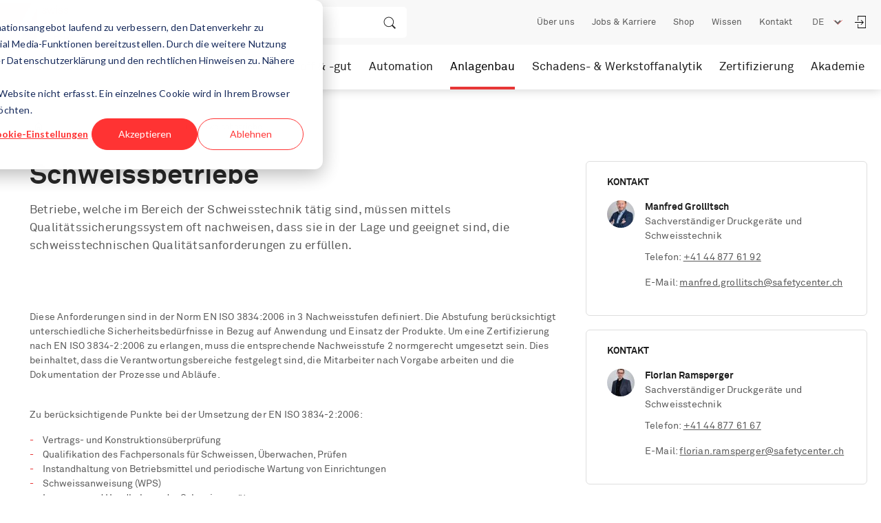

--- FILE ---
content_type: text/html; charset=UTF-8
request_url: https://www.safetycenter.ch/anlagenbau/schweisstechnik/schweissbetriebe
body_size: 32909
content:




<!DOCTYPE html>
<html lang="de" dir="ltr" prefix="content: http://purl.org/rss/1.0/modules/content/  dc: http://purl.org/dc/terms/  foaf: http://xmlns.com/foaf/0.1/  og: http://ogp.me/ns#  rdfs: http://www.w3.org/2000/01/rdf-schema#  schema: http://schema.org/  sioc: http://rdfs.org/sioc/ns#  sioct: http://rdfs.org/sioc/types#  skos: http://www.w3.org/2004/02/skos/core#  xsd: http://www.w3.org/2001/XMLSchema# ">
<head>
  <meta charset="utf-8" />
<meta name="description" content="Betriebe, welche im Bereich der Schweisstechnik tätig sind, müssen mittels Qualitätssicherungssystem oft nachweisen, dass sie in der Lage und geeignet sind, die schweisstechnischen Qualitätsanforderungen zu erfüllen." />
<link rel="canonical" href="https://www.safetycenter.ch/anlagenbau/schweisstechnik/schweissbetriebe" />
<meta name="Generator" content="Drupal 10 (https://www.drupal.org)" />
<meta name="MobileOptimized" content="width" />
<meta name="HandheldFriendly" content="true" />
<meta name="viewport" content="width=device-width, initial-scale=1.0" />
<meta name="msapplication-TileColor" content="#da532c" />
<meta name="msapplication-TileImage" content="/themes/custom/svti/assets/favicon/safetycenter/mstile-144x144.png" />
<link rel="icon" href="/core/misc/favicon.ico" type="image/jpeg" />
<link rel="alternate" hreflang="de" href="https://www.safetycenter.ch/anlagenbau/schweisstechnik/schweissbetriebe" />
<link rel="shortcut icon" href="/themes/custom/svti/assets/favicon/safetycenter/favicon.ico" type="image/x-icon" />
<link rel="icon" href="/themes/custom/svti/assets/favicon/safetycenter/favicon.ico" type="image/x-icon" />
<link sizes="57x57" rel="apple-touch-icon" href="/themes/custom/svti/assets/favicon/safetycenter/apple-touch-icon-57x57.png" />
<link sizes="60x60" rel="apple-touch-icon" href="/themes/custom/svti/assets/favicon/safetycenter/apple-touch-icon-60x60.png" />
<link sizes="72x72" rel="apple-touch-icon" href="/themes/custom/svti/assets/favicon/safetycenter/apple-touch-icon-72x72.png" />
<link sizes="76x76" rel="apple-touch-icon" href="/themes/custom/svti/assets/favicon/safetycenter/apple-touch-icon-76x76.png" />
<link sizes="114x114" rel="apple-touch-icon" href="/themes/custom/svti/assets/favicon/safetycenter/apple-touch-icon-114x114.png" />
<link sizes="120x120" rel="apple-touch-icon" href="/themes/custom/svti/assets/favicon/safetycenter/apple-touch-icon-120x120.png" />
<link sizes="144x144" rel="apple-touch-icon" href="/themes/custom/svti/assets/favicon/safetycenter/apple-touch-icon-144x144.png" />
<link sizes="152x152" rel="apple-touch-icon" href="/themes/custom/svti/assets/favicon/safetycenter/apple-touch-icon-152x152.png" />
<link sizes="180x180" rel="apple-touch-icon" href="/themes/custom/svti/assets/favicon/safetycenter/apple-touch-icon-180x180.png" />
<link sizes="32x32" rel="icon" href="/themes/custom/svti/assets/favicon/safetycenter/favicon-32x32.png" type="image/png" />
<link sizes="194x194" rel="icon" href="/themes/custom/svti/assets/favicon/safetycenter/favicon-194x194.png" type="image/png" />
<link sizes="96x96" rel="icon" href="/themes/custom/svti/assets/favicon/safetycenter/favicon-96x96.png" type="image/png" />
<link sizes="192x192" rel="icon" href="/themes/custom/svti/assets/favicon/safetycenter/android-chrome-192x192.png" type="image/png" />
<link sizes="16x16" rel="icon" href="/themes/custom/svti/assets/favicon/safetycenter/favicon-16x16.png" type="image/png" />
<link rel="manifest" href="/themes/custom/svti/assets/favicon/safetycenter/manifest.json" />
<link color="#f50f38" rel="mask-icon" href="/themes/custom/svti/assets/favicon/safetycenter/safari-pinned-tab.svg" />

  <title>Schweissbetriebe</title>
  <link rel="stylesheet" media="all" href="/themes/contrib/stable/css/system/components/align.module.css?t8waou" />
<link rel="stylesheet" media="all" href="/themes/contrib/stable/css/system/components/fieldgroup.module.css?t8waou" />
<link rel="stylesheet" media="all" href="/themes/contrib/stable/css/system/components/container-inline.module.css?t8waou" />
<link rel="stylesheet" media="all" href="/themes/contrib/stable/css/system/components/clearfix.module.css?t8waou" />
<link rel="stylesheet" media="all" href="/themes/contrib/stable/css/system/components/details.module.css?t8waou" />
<link rel="stylesheet" media="all" href="/themes/contrib/stable/css/system/components/hidden.module.css?t8waou" />
<link rel="stylesheet" media="all" href="/themes/contrib/stable/css/system/components/item-list.module.css?t8waou" />
<link rel="stylesheet" media="all" href="/themes/contrib/stable/css/system/components/js.module.css?t8waou" />
<link rel="stylesheet" media="all" href="/themes/contrib/stable/css/system/components/nowrap.module.css?t8waou" />
<link rel="stylesheet" media="all" href="/themes/contrib/stable/css/system/components/position-container.module.css?t8waou" />
<link rel="stylesheet" media="all" href="/themes/contrib/stable/css/system/components/reset-appearance.module.css?t8waou" />
<link rel="stylesheet" media="all" href="/themes/contrib/stable/css/system/components/resize.module.css?t8waou" />
<link rel="stylesheet" media="all" href="/themes/contrib/stable/css/system/components/system-status-counter.css?t8waou" />
<link rel="stylesheet" media="all" href="/themes/contrib/stable/css/system/components/system-status-report-counters.css?t8waou" />
<link rel="stylesheet" media="all" href="/themes/contrib/stable/css/system/components/system-status-report-general-info.css?t8waou" />
<link rel="stylesheet" media="all" href="/themes/contrib/stable/css/system/components/tablesort.module.css?t8waou" />
<link rel="stylesheet" media="all" href="https://use.fontawesome.com/releases/v5.6.1/css/all.css" />
<link rel="stylesheet" media="all" href="https://cdn.plyr.io/3.5.6/plyr.css" />
<link rel="stylesheet" media="all" href="/themes/custom/svti/assets/css/main.css?t8waou" />
<link rel="stylesheet" media="all" href="/themes/custom/svti/additional.css?t8waou" />

  <script src="https://cdn.plyr.io/3.5.6/plyr.polyfilled.js"></script>

    <script>
window.dataLayer = window.dataLayer || [];
function gtag() {
    dataLayer.push(arguments);
}


gtag('consent', 'default', {
    'analytics_storage': 'denied',
    'ad_storage': 'denied',
    'ad_user_data': 'denied',
    'ad_personalization': 'denied',
    'region': ["AT", "BE", "BG", "HR", "CY", "CZ", "DK", "EE", "FI", "FR",
        "DE", "GR", "HU", "IS", "IE", "IT", "LV", "LI", "LT", "LU",
        "MT", "NL", "NO", "PL", "PT", "RO", "SK", "SI", "ES", "SE",
        "UK", "CH"
    ]
});

var _hsp = window._hsp = window._hsp || []; 
_hsp.push(['addPrivacyConsentListener', function(consent) {
    var hasAnalyticsConsent = consent && (consent.allowed || (consent.categories && consent.categories.analytics));
    var hasAdsConsent = consent && (consent.allowed || (consent.categories && consent.categories.advertisement));

    gtag('consent', 'update', {
        'ad_storage': hasAdsConsent ? 'granted' : 'denied',
        'analytics_storage': hasAnalyticsConsent ? 'granted' : 'denied',
        'ad_user_data': hasAdsConsent ? 'granted' : 'denied',
        'ad_personalization': hasAdsConsent ? 'granted' : 'denied'
    });
}]);
</script>
<script async src="https://www.googletagmanager.com/gtag/js?id=GTM-MMB5MD5"></script>
<script>
  window.dataLayer = window.dataLayer || [];
  function gtag(){dataLayer.push(arguments);}
  gtag('js', new Date());

  gtag('config', 'GTM-MMB5MD5');
</script>
    <link rel="alternate" type="application/rss+xml"
          title="Jobs"
          href="/jobs.rss" />
    <link rel="alternate" type="application/rss+xml"
          title="News"
          href="/news.rss" />
    </head>
<body class="safety-center">
<!-- Google Tag Manager (noscript) -->
<noscript><iframe src="https://www.googletagmanager.com/ns.html?id=GTM-MMB5MD5"
height="0" width="0" style="display:none;visibility:hidden"></iframe></noscript>
<!-- End Google Tag Manager (noscript) -->

<a href="#main-content" class="visually-hidden focusable">
  Direkt zum Inhalt
</a>
  

<header class="main-header">
  <div class="brand-header">
    <div class="brand-header__wrapper container container--super">
      <a href="/" class="brand-header__logo">
        <img src="/themes/custom/svti/assets/images/logos/ssc_logo.svg" alt="Logo"/>
      </a>
      <div class="brand-header__search">
        <div class="search__wrapper">
          <form name="search-form" id="search" method="get" action="/search">
            <input class="form-control search__input" type="text" name="keys" id="keys_top"
                   placeholder="Was suchen Sie?">
            <a href class="keys-clear"><img src="/themes/custom/svti/assets/images/icons/close.svg" alt=""></a>
            <button class="search__submit-btn" type="submit" id="search-submit"></button>
          </form>
        </div>
      </div>
      <nav class="top-nav">
        <ul class="top-nav__list list-reset">
                    <li class="top-nav__list-item">
            <a class="top-nav__item-link" href="/ueber-uns-0">
              Über uns
            </a>
          </li>
                    <li class="top-nav__list-item">
            <a class="top-nav__item-link" href="https://www.svti-gruppe.jobs">
              Jobs &amp; Karriere
            </a>
          </li>
                    <li class="top-nav__list-item">
            <a class="top-nav__item-link" href="https://safetycenter-shop.ch/">
              Shop
            </a>
          </li>
                    <li class="top-nav__list-item">
            <a class="top-nav__item-link" href="/wissen-0">
              Wissen
            </a>
          </li>
                    <li class="top-nav__list-item">
            <a class="top-nav__item-link" href="/kontakt">
              Kontakt
            </a>
          </li>
                  </ul>
        <select class="top-nav__lang-select">
                    <option value="/anlagenbau/schweisstechnik/schweissbetriebe"  selected="selected" >
            DE
          </option>
                    <option value="https://www.swiss-safetycenter.com.tr/" >
            TR
          </option>
                  </select>
                <a href="/user/login?destination=/anlagenbau/schweisstechnik/schweissbetriebe" class="top-nav__login-button" id="login-submit"></a>
              </nav>
    </div>
  </div>
  <div class="nav-header">
    <div class="nav-header__wrapper container container--super">
      <a href="/" class="nav-header__logo">
        <img src="/themes/custom/svti/assets/images/logos/ssc_logo.svg" alt="Logo"/>
      </a>
      <nav class="main-nav">
        <ul class="main-nav__list list-reset">
                    <li
            class="main-nav__list-item has-subnav">
            <a class="main-nav__item-link" href="/arbeitssicherheit-irm">
              Arbeitssicherheit &amp; IRM
            </a>
                        <div class="main-nav__subnav-backdrop"></div>
            <div class="main-nav__subnav-flyout">
              <div class="main-nav__flyout-wrapper container container--xxlarge">
                <a class="main-nav__flyout-label"
                   href="/arbeitssicherheit-irm">
                  Arbeitssicherheit &amp; IRM im Überblick
                </a>
                <div class="main-nav__flyout-content">
                  <div
                    class="main-nav__flyout-grid has-3-col">
                                        <div class="main-nav__flyout-submenu">
                      <a class="main-nav__flyout-headline" href="/arbeitssicherheit-irm/arbeitssicherheit">
                        Arbeitssicherheit
                      </a>
                                            <ul class="main-nav__flyout-list list-reset">
                                                <li class="main-nav__flyout-item">
                          <a class="main-nav__flyout-link" href="/arbeitssicherheit-irm/arbeitssicherheit/explosionsschutz">
                            Explosionsschutz
                          </a>
                                                    <ul class="main-nav__flyout-sublist list-reset">
                                                        <li class="main-nav__flyout-subitem">
                              <a class="main-nav__flyout-sublink" href="/arbeitssicherheit-irm/arbeitssicherheit/explosionsschutz/atex-95-hersteller">
                                ATEX 95 Hersteller
                              </a>
                            </li>
                                                        <li class="main-nav__flyout-subitem">
                              <a class="main-nav__flyout-sublink" href="/arbeitssicherheit-irm/arbeitssicherheit/explosionsschutz/atex-137-betreiber">
                                ATEX 137 Betreiber
                              </a>
                            </li>
                                                        <li class="main-nav__flyout-subitem">
                              <a class="main-nav__flyout-sublink" href="/arbeitssicherheit-irm/arbeitssicherheit/explosionsschutz/inspektionen-von-anlagen-im">
                                Inspektionen von Anlagen im explosionsfähigen Bereich
                              </a>
                            </li>
                                                      </ul>
                                                  </li>
                                                <li class="main-nav__flyout-item">
                          <a class="main-nav__flyout-link" href="/arbeitssicherheit-irm/arbeitssicherheit/kaeltemittel-und-waermepumpen">
                            Kältemittel und Wärmepumpen
                          </a>
                                                  </li>
                                                <li class="main-nav__flyout-item">
                          <a class="main-nav__flyout-link" href="/arbeitssicherheit-irm/arbeitssicherheit/sicherheitskonzept">
                            Sicherheitskonzept
                          </a>
                                                  </li>
                                                <li class="main-nav__flyout-item">
                          <a class="main-nav__flyout-link" href="/arbeitssicherheit-irm/arbeitssicherheit/gefahrenermittlung">
                            Gefahrenermittlung
                          </a>
                                                  </li>
                                                <li class="main-nav__flyout-item">
                          <a class="main-nav__flyout-link" href="/arbeitssicherheit-irm/arbeitssicherheit/gefahrenportfolio">
                            Gefahrenportfolio
                          </a>
                                                  </li>
                                                <li class="main-nav__flyout-item">
                          <a class="main-nav__flyout-link" href="/arbeitssicherheit-irm/arbeitssicherheit/audit">
                            Audit
                          </a>
                                                  </li>
                                                <li class="main-nav__flyout-item">
                          <a class="main-nav__flyout-link" href="/arbeitssicherheit-irm/arbeitssicherheit/maschinensicherheit">
                            Maschinensicherheit
                          </a>
                                                  </li>
                                                <li class="main-nav__flyout-item">
                          <a class="main-nav__flyout-link" href="/arbeitssicherheit-irm/arbeitssicherheit/persoenliche-schutzausruestung">
                            Persönliche Schutzausrüstung
                          </a>
                                                  </li>
                                                <li class="main-nav__flyout-item">
                          <a class="main-nav__flyout-link" href="/arbeitssicherheit-irm/arbeitssicherheit/hoehenarbeit">
                            Höhenarbeit
                          </a>
                                                  </li>
                                                <li class="main-nav__flyout-item">
                          <a class="main-nav__flyout-link" href="/arbeitssicherheit-irm/arbeitssicherheit/regalpruefung">
                            Regalprüfung
                          </a>
                                                  </li>
                                                <li class="main-nav__flyout-item">
                          <a class="main-nav__flyout-link" href="/arbeitssicherheit-irm/arbeitssicherheit/leitersichtpruefung">
                            Leitersichtprüfung
                          </a>
                                                  </li>
                                                <li class="main-nav__flyout-item">
                          <a class="main-nav__flyout-link" href="/arbeitssicherheit-irm/arbeitssicherheit/plangenehmigungsverfahren">
                            Plangenehmigungsverfahren
                          </a>
                                                  </li>
                                                <li class="main-nav__flyout-item">
                          <a class="main-nav__flyout-link" href="/arbeitssicherheit-irm/arbeitssicherheit/veranstaltungen">
                            Veranstaltungen
                          </a>
                                                  </li>
                                                <li class="main-nav__flyout-item">
                          <a class="main-nav__flyout-link" href="/arbeitssicherheit-irm/arbeitssicherheit/sicherheitsbeauftragte">
                            Sicherheitsbeauftragte
                          </a>
                                                  </li>
                                              </ul>
                                          </div>
                                        <div class="main-nav__flyout-submenu">
                      <a class="main-nav__flyout-headline" href="/arbeitssicherheit-irm/gesundheitsschutz">
                        Gesundheitsschutz
                      </a>
                                            <ul class="main-nav__flyout-list list-reset">
                                                <li class="main-nav__flyout-item">
                          <a class="main-nav__flyout-link" href="/arbeitssicherheit-irm/gesundheitsschutz/sicherheitskultur">
                            Sicherheitskultur
                          </a>
                                                  </li>
                                                <li class="main-nav__flyout-item">
                          <a class="main-nav__flyout-link" href="/arbeitssicherheit-irm/gesundheitsschutz/ergonomie">
                            Ergonomie
                          </a>
                                                  </li>
                                                <li class="main-nav__flyout-item">
                          <a class="main-nav__flyout-link" href="/arbeitssicherheit-irm/gesundheitsschutz/betriebliches-gesundheitsmanagement">
                            Betriebliches Gesundheitsmanagement
                          </a>
                                                  </li>
                                                <li class="main-nav__flyout-item">
                          <a class="main-nav__flyout-link" href="/arbeitssicherheit-irm/gesundheitsschutz/schutz-vor-psychosozialen-risiken-am-arbeitsplatz">
                            Schutz vor Psychosozialen Risiken am Arbeitsplatz
                          </a>
                                                  </li>
                                                <li class="main-nav__flyout-item">
                          <a class="main-nav__flyout-link" href="/arbeitssicherheit-irm/gesundheitsschutz/mutterschutz">
                            Mutterschutz
                          </a>
                                                  </li>
                                                <li class="main-nav__flyout-item">
                          <a class="main-nav__flyout-link" href="/arbeitssicherheit-irm/gesundheitsschutz/jugendschutz">
                            Jugendschutz
                          </a>
                                                  </li>
                                                <li class="main-nav__flyout-item">
                          <a class="main-nav__flyout-link" href="/arbeitssicherheit-irm/gesundheitsschutz/erste-hilfe">
                            Erste Hilfe
                          </a>
                                                  </li>
                                                <li class="main-nav__flyout-item">
                          <a class="main-nav__flyout-link" href="/arbeitssicherheit-irm/gesundheitsschutz/pandemie-epidemie">
                            Pandemie &amp; Epidemie
                          </a>
                                                  </li>
                                              </ul>
                                          </div>
                                        <div class="main-nav__flyout-submenu">
                      <a class="main-nav__flyout-headline" href="/arbeitssicherheit-irm/modellloesung">
                        Modelllösung
                      </a>
                                            <ul class="main-nav__flyout-list list-reset">
                                                <li class="main-nav__flyout-item">
                          <a class="main-nav__flyout-link" href="/arbeitssicherheit-irm/modellloesung/login-modellloesungs-kunden">
                            Login Modelllösungs-Kunden
                          </a>
                                                    <ul class="main-nav__flyout-sublist list-reset">
                                                        <li class="main-nav__flyout-subitem">
                              <a class="main-nav__flyout-sublink" href="https://safetycenter-shop.ch/epages/175439.sf/de_CH/?ObjectPath=/Shops/175439/Categories/Arbeitssicherheit__IRM/Arbeitssicherheit/Sicherheitsplakate">
                                Sicherheitsplakate
                              </a>
                            </li>
                                                      </ul>
                                                  </li>
                                                <li class="main-nav__flyout-item">
                          <a class="main-nav__flyout-link" href="/arbeitssicherheit-irm/modellloesung/mutationen-bei-der-ansprechperson">
                            Mutationen bei der Ansprechperson
                          </a>
                                                  </li>
                                                <li class="main-nav__flyout-item">
                          <a class="main-nav__flyout-link" href="/arbeitssicherheit-irm/modellloesung/direttiva-cfsl-6508">
                            Richtlinie EKAS 6508
                          </a>
                                                  </li>
                                                <li class="main-nav__flyout-item">
                          <a class="main-nav__flyout-link" href="/arbeitssicherheit-irm/modellloesung/ekas-zertifikat-modellloesung-m11">
                            EKAS Zertifikat Modelllösung M11
                          </a>
                                                  </li>
                                                <li class="main-nav__flyout-item">
                          <a class="main-nav__flyout-link" href="/arbeitssicherheit-irm/modellloesung/modellloesung-digitaler-form">
                            Modelllösung in digitaler Form
                          </a>
                                                  </li>
                                                <li class="main-nav__flyout-item">
                          <a class="main-nav__flyout-link" href="/arbeitssicherheit-irm/modellloesung/referenzen-mol-kunden">
                            Referenzen MOL-Kunden
                          </a>
                                                  </li>
                                              </ul>
                                          </div>
                                        <div class="main-nav__flyout-submenu">
                      <a class="main-nav__flyout-headline" href="/arbeitssicherheit-irm/kmu-plattform">
                        KMU Plattform
                      </a>
                                            <ul class="main-nav__flyout-list list-reset">
                                                <li class="main-nav__flyout-item">
                          <a class="main-nav__flyout-link" href="/arbeitssicherheit-irm/kmu-plattform/dienstleistungen">
                            Dienstleistungen
                          </a>
                                                  </li>
                                                <li class="main-nav__flyout-item">
                          <a class="main-nav__flyout-link" href="/arbeitssicherheit-irm/kmu-plattform/sicherheitshaus">
                            Sicherheitshaus
                          </a>
                                                  </li>
                                                <li class="main-nav__flyout-item">
                          <a class="main-nav__flyout-link" href="/arbeitssicherheit-irm/kmu-plattform/verantwortung">
                            Verantwortung
                          </a>
                                                  </li>
                                                <li class="main-nav__flyout-item">
                          <a class="main-nav__flyout-link" href="/arbeitssicherheit-irm/kmu-plattform/organisation">
                            Wann braucht es eine / einen ...?
                          </a>
                                                  </li>
                                                <li class="main-nav__flyout-item">
                          <a class="main-nav__flyout-link" href="/arbeitssicherheit-irm/kmu-plattform/umsetzung">
                            Was muss ich tun? Wie setze ich um?
                          </a>
                                                  </li>
                                                <li class="main-nav__flyout-item">
                          <a class="main-nav__flyout-link" href="/arbeitssicherheit-irm/kmu-plattform/haeufigste-maengel">
                            Häufigste Mängel
                          </a>
                                                  </li>
                                                <li class="main-nav__flyout-item">
                          <a class="main-nav__flyout-link" href="/arbeitssicherheit-irm/kmu-plattform/leitfragen">
                            Leitfragen
                          </a>
                                                  </li>
                                                <li class="main-nav__flyout-item">
                          <a class="main-nav__flyout-link" href="/arbeitssicherheit-irm/kmu-plattform/hilfsmitteldownloads">
                            Hilfsmittel/Downloads
                          </a>
                                                    <ul class="main-nav__flyout-sublist list-reset">
                                                        <li class="main-nav__flyout-subitem">
                              <a class="main-nav__flyout-sublink" href="https://akademie.safetycenter.ch/e-learning">
                                E-Learnings
                              </a>
                            </li>
                                                        <li class="main-nav__flyout-subitem">
                              <a class="main-nav__flyout-sublink" href="/arbeitssicherheit-irm/kmu-plattform/hilfsmittel/flyer">
                                Flyer
                              </a>
                            </li>
                                                        <li class="main-nav__flyout-subitem">
                              <a class="main-nav__flyout-sublink" href="https://safetycenter-shop.ch/epages/175439.sf/de_CH/?ObjectPath=/Shops/175439/Products/GL-1">
                                Gesetzesliste
                              </a>
                            </li>
                                                        <li class="main-nav__flyout-subitem">
                              <a class="main-nav__flyout-sublink" href="/arbeitssicherheit-irm/kmu-plattform/hilfsmittel/handbuecher">
                                Handbücher
                              </a>
                            </li>
                                                        <li class="main-nav__flyout-subitem">
                              <a class="main-nav__flyout-sublink" href="https://akademie.svti-gruppe.ch/">
                                Lehrgänge, Kurse &amp; Tagungen
                              </a>
                            </li>
                                                        <li class="main-nav__flyout-subitem">
                              <a class="main-nav__flyout-sublink" href="https://www.safetycenter.ch/safety-talks">
                                Safety Talks
                              </a>
                            </li>
                                                        <li class="main-nav__flyout-subitem">
                              <a class="main-nav__flyout-sublink" href="https://safetycenter-shop.ch/epages/175439.sf/de_CH/?ObjectPath=/Shops/175439/Categories/Arbeitssicherheit__IRM/Arbeitssicherheit/Sicherheitsplakate">
                                Sicherheitsplakate
                              </a>
                            </li>
                                                        <li class="main-nav__flyout-subitem">
                              <a class="main-nav__flyout-sublink" href="https://safetycenter-shop.ch/">
                                Unser Shop
                              </a>
                            </li>
                                                        <li class="main-nav__flyout-subitem">
                              <a class="main-nav__flyout-sublink" href="/arbeitssicherheit-irm/kmu-plattform/hilfsmittel/unterstuetzung-kontakt">
                                Unterstützung &amp; Kontakt
                              </a>
                            </li>
                                                      </ul>
                                                  </li>
                                                <li class="main-nav__flyout-item">
                          <a class="main-nav__flyout-link" href="/arbeitssicherheit-irm/kmu-plattform/unterstuetzung">
                            Unterstützung
                          </a>
                                                  </li>
                                              </ul>
                                          </div>
                                        <div class="main-nav__flyout-submenu">
                      <a class="main-nav__flyout-headline" href="/arbeitssicherheit-irm/integrales-risikomanagement">
                        Integrales Risikomanagement
                      </a>
                                            <ul class="main-nav__flyout-list list-reset">
                                                <li class="main-nav__flyout-item">
                          <a class="main-nav__flyout-link" href="/arbeitssicherheit-irm/integrales-risikomanagement/business-continuity-management">
                            Business Continuity Management
                          </a>
                                                  </li>
                                                <li class="main-nav__flyout-item">
                          <a class="main-nav__flyout-link" href="/arbeitssicherheit-irm/integrales-risikomanagement/evakuierungsplanung">
                            Evakuierungsplanung
                          </a>
                                                  </li>
                                                <li class="main-nav__flyout-item">
                          <a class="main-nav__flyout-link" href="/arbeitssicherheit-irm/integrales-risikomanagement/integrale-audits-und-sicherheitskonzepte">
                            Integrale Audits und Sicherheitskonzepte
                          </a>
                                                  </li>
                                                <li class="main-nav__flyout-item">
                          <a class="main-nav__flyout-link" href="/arbeitssicherheit-irm/integrales-risikomanagement/krisenmanagement">
                            Krisenmanagement
                          </a>
                                                  </li>
                                              </ul>
                                          </div>
                                        <div class="main-nav__flyout-submenu">
                      <a class="main-nav__flyout-headline" href="/arbeitssicherheit-irm/security">
                        Security
                      </a>
                                            <ul class="main-nav__flyout-list list-reset">
                                                <li class="main-nav__flyout-item">
                          <a class="main-nav__flyout-link" href="/arbeitssicherheit-irm/security/schulungen-im-bereich-security">
                            Schulungen im Bereich Security
                          </a>
                                                  </li>
                                                <li class="main-nav__flyout-item">
                          <a class="main-nav__flyout-link" href="/arbeitssicherheit-irm/security/sicherheitskonzept">
                            Sicherheitskonzept
                          </a>
                                                  </li>
                                                <li class="main-nav__flyout-item">
                          <a class="main-nav__flyout-link" href="/arbeitssicherheit-irm/security/sicherheitsplanung">
                            Sicherheitsplanung
                          </a>
                                                  </li>
                                                <li class="main-nav__flyout-item">
                          <a class="main-nav__flyout-link" href="/arbeitssicherheit-irm/security/audit">
                            Audit
                          </a>
                                                  </li>
                                              </ul>
                                          </div>
                                        <div class="main-nav__flyout-submenu">
                      <a class="main-nav__flyout-headline" href="/arbeitssicherheit-irm/umweltschutz">
                        Umweltschutz
                      </a>
                                            <ul class="main-nav__flyout-list list-reset">
                                                <li class="main-nav__flyout-item">
                          <a class="main-nav__flyout-link" href="/arbeitssicherheit-irm/umweltschutz/ressourcen-nachhaltig-bewirtschaften-ein-thema-fuer-jedes">
                            Ressourcen nachhaltig Bewirtschaften - Ein Thema für jedes Unternehmen
                          </a>
                                                  </li>
                                              </ul>
                                          </div>
                                        <div class="main-nav__flyout-submenu">
                      <a class="main-nav__flyout-headline" href="/arbeitssicherheit-irm/wissen-veranstaltungen">
                        Wissen &amp; Veranstaltungen
                      </a>
                                            <ul class="main-nav__flyout-list list-reset">
                                                <li class="main-nav__flyout-item">
                          <a class="main-nav__flyout-link" href="/arbeitssicherheit-irm/wissen-veranstaltungen/handbuecher">
                            Handbücher
                          </a>
                                                  </li>
                                                <li class="main-nav__flyout-item">
                          <a class="main-nav__flyout-link" href="/arbeitssicherheit-irm/wissen-veranstaltungen/publikationen">
                            Publikationen
                          </a>
                                                  </li>
                                                <li class="main-nav__flyout-item">
                          <a class="main-nav__flyout-link" href="https://safetycenter-shop.ch/epages/175439.sf/de_CH/?ObjectPath=/Shops/175439/Categories/Arbeitssicherheit__IRM/Arbeitssicherheit/Gesetzesliste">
                            Gesetzesliste
                          </a>
                                                  </li>
                                                <li class="main-nav__flyout-item">
                          <a class="main-nav__flyout-link" href="https://akademie.svti-gruppe.ch/de/kurse/ausbildungsuebersicht?suchbegriff=&amp;wildcard=true&amp;Sequenz=23&amp;DatumVon=&amp;DatumBis=&amp;EGruppeID2_Anerkennung=&amp;EGruppeID_Level1=61&amp;EGruppeID2_Typ=">
                            Weiterbildungsangebot
                          </a>
                                                  </li>
                                                <li class="main-nav__flyout-item">
                          <a class="main-nav__flyout-link" href="https://akademie.safetycenter.ch/e-learning">
                            E-Learning
                          </a>
                                                  </li>
                                                <li class="main-nav__flyout-item">
                          <a class="main-nav__flyout-link" href="/safety-talks">
                            Safety Talks
                          </a>
                                                  </li>
                                              </ul>
                                          </div>
                                        <div class="main-nav__flyout-submenu">
                      <a class="main-nav__flyout-headline" href="/arbeitssicherheit-irm/referenzen">
                        Referenzen
                      </a>
                                            <ul class="main-nav__flyout-list list-reset">
                                                <li class="main-nav__flyout-item">
                          <a class="main-nav__flyout-link" href="/arbeitssicherheit-irm/referenzen/kunden">
                            Kunden
                          </a>
                                                  </li>
                                                <li class="main-nav__flyout-item">
                          <a class="main-nav__flyout-link" href="/arbeitssicherheit-irm/referenzen/projekte">
                            Projekte
                          </a>
                                                  </li>
                                              </ul>
                                          </div>
                                        <div class="main-nav__flyout-submenu">
                      <a class="main-nav__flyout-headline" href="/arbeitssicherheit-irm/team">
                        Team
                      </a>
                                          </div>
                                      </div>
                                  </div>
              </div>
            </div>
                      </li>
                    <li
            class="main-nav__list-item has-subnav">
            <a class="main-nav__item-link" href="/brandschutz">
              Brandschutz
            </a>
                        <div class="main-nav__subnav-backdrop"></div>
            <div class="main-nav__subnav-flyout">
              <div class="main-nav__flyout-wrapper container container--xxlarge">
                <a class="main-nav__flyout-label"
                   href="/brandschutz">
                  Brandschutz im Überblick
                </a>
                <div class="main-nav__flyout-content">
                  <div
                    class="main-nav__flyout-grid has-3-col">
                                        <div class="main-nav__flyout-submenu">
                      <a class="main-nav__flyout-headline" href="/brandschutz/brandschutz-inspektion">
                        Brandschutz Inspektion
                      </a>
                                            <ul class="main-nav__flyout-list list-reset">
                                                <li class="main-nav__flyout-item">
                          <a class="main-nav__flyout-link" href="/brandschutz/brandschutz-inspektion/brandmeldeanlagen">
                            Brandmeldeanlagen
                          </a>
                                                  </li>
                                                <li class="main-nav__flyout-item">
                          <a class="main-nav__flyout-link" href="/brandschutz/brandschutz-inspektion/wasserloeschanlagen-sprinkleranlagen">
                            Wasserlöschanlagen / Sprinkleranlagen
                          </a>
                                                  </li>
                                                <li class="main-nav__flyout-item">
                          <a class="main-nav__flyout-link" href="/brandschutz/brandschutz-inspektion/leistungsmessung-der-loeschwasserversorgung">
                            Leistungsmessung der Löschwasserversorgung
                          </a>
                                                  </li>
                                                <li class="main-nav__flyout-item">
                          <a class="main-nav__flyout-link" href="/brandschutz/brandschutz-inspektion/anlagen-zur-entrauchung-rauchfreihaltung">
                            Anlagen zur Entrauchung &amp; Rauchfreihaltung
                          </a>
                                                  </li>
                                                <li class="main-nav__flyout-item">
                          <a class="main-nav__flyout-link" href="/brandschutz/brandschutz-inspektion/sprachalarmanlagen-anlagen-zur-evakuierung">
                            Sprachalarmanlagen / Anlagen zur Evakuierung
                          </a>
                                                  </li>
                                                <li class="main-nav__flyout-item">
                          <a class="main-nav__flyout-link" href="/brandschutz/brandschutz-inspektion/sicherheitsbeleuchtung-notlichtanlagen">
                            Sicherheitsbeleuchtung / Notlichtanlagen
                          </a>
                                                  </li>
                                                <li class="main-nav__flyout-item">
                          <a class="main-nav__flyout-link" href="/brandschutz/brandschutz-inspektion/brandschutzmassnahmen-beherbergungsbetrieben">
                            Brandschutzmassnahmen in Beherbergungsbetrieben
                          </a>
                                                  </li>
                                                <li class="main-nav__flyout-item">
                          <a class="main-nav__flyout-link" href="/brandschutz/brandschutz-inspektion/brandfallsteuerung">
                            Brandfallsteuerung
                          </a>
                                                  </li>
                                                <li class="main-nav__flyout-item">
                          <a class="main-nav__flyout-link" href="/brandschutz/brandschutz-inspektion/integraler-test">
                            Integraler Test
                          </a>
                                                  </li>
                                                <li class="main-nav__flyout-item">
                          <a class="main-nav__flyout-link" href="/brandschutz/brandschutz-inspektion/qualitaetssicherung">
                            Qualitätssicherung
                          </a>
                                                  </li>
                                                <li class="main-nav__flyout-item">
                          <a class="main-nav__flyout-link" href="/brandschutz/brandschutz-inspektion/audit-brandschutz">
                            Audit Brandschutz
                          </a>
                                                  </li>
                                                <li class="main-nav__flyout-item">
                          <a class="main-nav__flyout-link" href="/brandschutz/brandschutz-inspektion/gasloeschanlagen">
                            Gaslöschanlagen
                          </a>
                                                  </li>
                                              </ul>
                                          </div>
                                        <div class="main-nav__flyout-submenu">
                      <a class="main-nav__flyout-headline" href="/brandschutz/projekte">
                        Projekte
                      </a>
                                            <ul class="main-nav__flyout-list list-reset">
                                                <li class="main-nav__flyout-item">
                          <a class="main-nav__flyout-link" href="/brandschutz/projekte/zustandsanalysen">
                            Zustandsanalysen
                          </a>
                                                  </li>
                                                <li class="main-nav__flyout-item">
                          <a class="main-nav__flyout-link" href="/brandschutz/projekte/expertisen">
                            Expertisen
                          </a>
                                                  </li>
                                              </ul>
                                          </div>
                                        <div class="main-nav__flyout-submenu">
                      <a class="main-nav__flyout-headline" href="https://www.safetycenter.ch/arbeitssicherheit-irm/arbeitssicherheit/explosionsschutz">
                        Explosionsschutz 
                      </a>
                                            <ul class="main-nav__flyout-list list-reset">
                                                <li class="main-nav__flyout-item">
                          <a class="main-nav__flyout-link" href="https://www.safetycenter.ch/arbeitssicherheit-irm/arbeitssicherheit/explosionsschutz/atex-95-hersteller">
                            ATEX 95 Hersteller
                          </a>
                                                  </li>
                                                <li class="main-nav__flyout-item">
                          <a class="main-nav__flyout-link" href="https://www.safetycenter.ch/arbeitssicherheit-irm/arbeitssicherheit/explosionsschutz/atex-137-betreiber">
                            ATEX 137 Betreiber
                          </a>
                                                  </li>
                                                <li class="main-nav__flyout-item">
                          <a class="main-nav__flyout-link" href="https://www.safetycenter.ch/arbeitssicherheit-irm/arbeitssicherheit/explosionsschutz/inspektionen-von-anlagen-im">
                            Inspektionen von Anlagen im explosionsfähigen Bereich 
                          </a>
                                                  </li>
                                              </ul>
                                          </div>
                                        <div class="main-nav__flyout-submenu">
                      <a class="main-nav__flyout-headline" href="https://akademie.svti-gruppe.ch/de/kurse/ausbildungsuebersicht?suchbegriff=&amp;wildcard=true&amp;Sequenz=&amp;DatumVon=&amp;DatumBis=&amp;EGruppeID2_Anerkennung=&amp;EGruppeID_Level1=27&amp;EGruppeID2_Typ=">
                        Kurse / Schulungen
                      </a>
                                          </div>
                                        <div class="main-nav__flyout-submenu">
                      <a class="main-nav__flyout-headline" href="/brandschutz/referenzen">
                        Referenzen
                      </a>
                                            <ul class="main-nav__flyout-list list-reset">
                                                <li class="main-nav__flyout-item">
                          <a class="main-nav__flyout-link" href="/brandschutz/referenzen/projekte">
                            Projekte
                          </a>
                                                  </li>
                                                <li class="main-nav__flyout-item">
                          <a class="main-nav__flyout-link" href="/brandschutz/referenzen/kunden">
                            Kunden
                          </a>
                                                  </li>
                                              </ul>
                                          </div>
                                        <div class="main-nav__flyout-submenu">
                      <a class="main-nav__flyout-headline" href="/brandschutz/wissen-veranstaltungen">
                        Wissen &amp; Veranstaltungen
                      </a>
                                            <ul class="main-nav__flyout-list list-reset">
                                                <li class="main-nav__flyout-item">
                          <a class="main-nav__flyout-link" href="/brandschutz/wissen-veranstaltungen/mitgliedschaft">
                            Mitgliedschaft
                          </a>
                                                  </li>
                                                <li class="main-nav__flyout-item">
                          <a class="main-nav__flyout-link" href="/brandschutz/wissen-veranstaltungen/publikationen">
                            Publikationen
                          </a>
                                                  </li>
                                                <li class="main-nav__flyout-item">
                          <a class="main-nav__flyout-link" href="https://akademie.svti-gruppe.ch/de/kurse/ausbildungsuebersicht?suchbegriff=&amp;wildcard=true&amp;Sequenz=23&amp;DatumVon=&amp;DatumBis=&amp;EGruppeID2_Anerkennung=&amp;EGruppeID_Level1=27&amp;EGruppeID2_Typ=">
                            Weiterbildungsangebot
                          </a>
                                                  </li>
                                                <li class="main-nav__flyout-item">
                          <a class="main-nav__flyout-link" href="https://www.safetycenter.ch/safety-talks">
                            Safety Talks
                          </a>
                                                  </li>
                                              </ul>
                                          </div>
                                        <div class="main-nav__flyout-submenu">
                      <a class="main-nav__flyout-headline" href="/brandschutz/team">
                        Team
                      </a>
                                          </div>
                                      </div>
                                  </div>
              </div>
            </div>
                      </li>
                    <li
            class="main-nav__list-item has-subnav">
            <a class="main-nav__item-link" href="/gefahrstoff-gut">
              Gefahrstoff &amp; -gut
            </a>
                        <div class="main-nav__subnav-backdrop"></div>
            <div class="main-nav__subnav-flyout">
              <div class="main-nav__flyout-wrapper container container--xxlarge">
                <a class="main-nav__flyout-label"
                   href="/gefahrstoff-gut">
                  Gefahrstoff &amp; -gut im Überblick
                </a>
                <div class="main-nav__flyout-content">
                  <div
                    class="main-nav__flyout-grid has-3-col">
                                        <div class="main-nav__flyout-submenu">
                      <a class="main-nav__flyout-headline" href="/gefahrstoff-gut/gefahrstoffe-chemikalien">
                        Gefahrstoffe / Chemikalien
                      </a>
                                            <ul class="main-nav__flyout-list list-reset">
                                                <li class="main-nav__flyout-item">
                          <a class="main-nav__flyout-link" href="/gefahrstoff-gut/gefahrstoffe-chemikalien/sicherheitsdatenblaetter-betriebsanweisung">
                            Sicherheitsdatenblätter / Betriebsanweisung
                          </a>
                                                  </li>
                                                <li class="main-nav__flyout-item">
                          <a class="main-nav__flyout-link" href="/gefahrstoff-gut/gefahrstoffe-chemikalien/lagerkonzepte">
                            Lagerkonzepte
                          </a>
                                                  </li>
                                                <li class="main-nav__flyout-item">
                          <a class="main-nav__flyout-link" href="https://www.safetycenter.ch/arbeitssicherheit-irm/arbeitssicherheit/explosionsschutz">
                            Explosionsschutz
                          </a>
                                                    <ul class="main-nav__flyout-sublist list-reset">
                                                        <li class="main-nav__flyout-subitem">
                              <a class="main-nav__flyout-sublink" href="https://www.safetycenter.ch/arbeitssicherheit-irm/arbeitssicherheit/explosionsschutz/atex-95-hersteller">
                                ATEX 95 Hersteller
                              </a>
                            </li>
                                                        <li class="main-nav__flyout-subitem">
                              <a class="main-nav__flyout-sublink" href="https://www.safetycenter.ch/arbeitssicherheit-irm/arbeitssicherheit/explosionsschutz/atex-137-betreiber">
                                ATEX 137 Betreiber
                              </a>
                            </li>
                                                        <li class="main-nav__flyout-subitem">
                              <a class="main-nav__flyout-sublink" href="/arbeitssicherheit-irm/arbeitssicherheit/explosionsschutz/inspektionen-von-anlagen-im">
                                Inspektionen von Anlagen im explosionsfähigen Bereich
                              </a>
                            </li>
                                                        <li class="main-nav__flyout-subitem">
                              <a class="main-nav__flyout-sublink" href="/gefahrstoff-gut/gefahrstoffe-chemikalien/explosionsschutz/kurse-und-lehrgaenge">
                                Kurse und Lehrgänge
                              </a>
                            </li>
                                                      </ul>
                                                  </li>
                                                <li class="main-nav__flyout-item">
                          <a class="main-nav__flyout-link" href="/gefahrstoff-gut/gefahrstoffe-chemikalien/situationsanalyse">
                            Situationsanalyse
                          </a>
                                                  </li>
                                                <li class="main-nav__flyout-item">
                          <a class="main-nav__flyout-link" href="/gefahrstoff-gut/gefahrstoffe-chemikalien/stoerfall">
                            Störfall
                          </a>
                                                  </li>
                                                <li class="main-nav__flyout-item">
                          <a class="main-nav__flyout-link" href="/gefahrstoff-gut/gefahrstoffe-chemikalien/loeschwasserrueckhalt">
                            Löschwasserrückhalt
                          </a>
                                                  </li>
                                                <li class="main-nav__flyout-item">
                          <a class="main-nav__flyout-link" href="/gefahrstoff-gut/gefahrstoffe-chemikalien/reach-svhc-scip-database">
                            REACH / SVHC / SCIP Database
                          </a>
                                                  </li>
                                              </ul>
                                          </div>
                                        <div class="main-nav__flyout-submenu">
                      <a class="main-nav__flyout-headline" href="/gefahrstoff-gut/gefahrgut">
                        Gefahrgut
                      </a>
                                            <ul class="main-nav__flyout-list list-reset">
                                                <li class="main-nav__flyout-item">
                          <a class="main-nav__flyout-link" href="/gefahrstoff-gut/gefahrgut/gefahrgutbeauftragter">
                            Gefahrgutbeauftragter
                          </a>
                                                  </li>
                                                <li class="main-nav__flyout-item">
                          <a class="main-nav__flyout-link" href="/gefahrstoff-gut/gefahrgut/transportklassifizierung">
                            Transportklassifizierung
                          </a>
                                                  </li>
                                                <li class="main-nav__flyout-item">
                          <a class="main-nav__flyout-link" href="/gefahrstoff-gut/gefahrgut/herstellerueberwachung">
                            Herstellerüberwachung
                          </a>
                                                  </li>
                                              </ul>
                                          </div>
                                        <div class="main-nav__flyout-submenu">
                      <a class="main-nav__flyout-headline" href="/gefahrstoff-gut/gefahrgutumschliessungen">
                        Gefahrgutumschliessungen
                      </a>
                                            <ul class="main-nav__flyout-list list-reset">
                                                <li class="main-nav__flyout-item">
                          <a class="main-nav__flyout-link" href="/gefahrstoff-gut/gefahrgutumschliessungen/transport-tanks-kesselwagen">
                            Transport-Tanks &amp; Kesselwagen
                          </a>
                                                    <ul class="main-nav__flyout-sublist list-reset">
                                                        <li class="main-nav__flyout-subitem">
                              <a class="main-nav__flyout-sublink" href="/gefahrstoff-gut/gefahrgutumschliessungen/transport-tanks-kesselwagen/inspektionen">
                                Inspektionen / Übernahmeprüfungen
                              </a>
                            </li>
                                                        <li class="main-nav__flyout-subitem">
                              <a class="main-nav__flyout-sublink" href="/gefahrstoff-gut/gefahrgutumschliessungen/transport-tanks-kesselwagen/baumusterzulassung">
                                Baumusterzulassung
                              </a>
                            </li>
                                                      </ul>
                                                  </li>
                                                <li class="main-nav__flyout-item">
                          <a class="main-nav__flyout-link" href="/gefahrstoff-gut/gefahrgutumschliessungen/grosspackmittel-ibc">
                            Grosspackmittel IBC
                          </a>
                                                    <ul class="main-nav__flyout-sublist list-reset">
                                                        <li class="main-nav__flyout-subitem">
                              <a class="main-nav__flyout-sublink" href="/gefahrstoff-gut/gefahrgutumschliessungen/grosspackmittel-ibc/inspektionen-ibc">
                                Inspektionen IBC
                              </a>
                            </li>
                                                        <li class="main-nav__flyout-subitem">
                              <a class="main-nav__flyout-sublink" href="/gefahrstoff-gut/gefahrgutumschliessungen/grosspackmittel-ibc/bauartpruefung-ibc">
                                Bauartprüfung IBC
                              </a>
                            </li>
                                                        <li class="main-nav__flyout-subitem">
                              <a class="main-nav__flyout-sublink" href="/gefahrstoff-gut/gefahrgutumschliessungen/grosspackmittel-ibc/bauartzulassung-von-ibc">
                                Bauartzulassung von IBC
                              </a>
                            </li>
                                                      </ul>
                                                  </li>
                                                <li class="main-nav__flyout-item">
                          <a class="main-nav__flyout-link" href="/gefahrstoff-gut/gefahrgutumschliessungen/druckgefaesse">
                            Druckgefässe
                          </a>
                                                    <ul class="main-nav__flyout-sublist list-reset">
                                                        <li class="main-nav__flyout-subitem">
                              <a class="main-nav__flyout-sublink" href="/Anmeldung-Flaschenpruefung">
                                Anmeldung Flaschenprüfung
                              </a>
                            </li>
                                                        <li class="main-nav__flyout-subitem">
                              <a class="main-nav__flyout-sublink" href="/gefahrstoff-gut/gefahrgutumschliessungen/druckgefaesse/inspektion-druckgefaesse">
                                Inspektion Druckgefässe
                              </a>
                            </li>
                                                        <li class="main-nav__flyout-subitem">
                              <a class="main-nav__flyout-sublink" href="/gefahrstoff-gut/gefahrgutumschliessungen/druckgefaesse/inspektion-tauchflaschen">
                                Inspektion Tauchflaschen
                              </a>
                            </li>
                                                        <li class="main-nav__flyout-subitem">
                              <a class="main-nav__flyout-sublink" href="/gefahrstoff-gut/gefahrgutumschliessungen/druckgefaesse/baumusterzulassung-von-druckgefaessen">
                                Baumusterzulassung von Druckgefässen
                              </a>
                            </li>
                                                        <li class="main-nav__flyout-subitem">
                              <a class="main-nav__flyout-sublink" href="/gefahrstoff-gut/gefahrgutumschliessungen/druckgefaesse/loeschgasanlagen">
                                Löschgasanlagen
                              </a>
                            </li>
                                                        <li class="main-nav__flyout-subitem">
                              <a class="main-nav__flyout-sublink" href="/gefahrstoff-gut/gefahrgutumschliessungen/druckgefaesse/oeffnungszeiten-der-pruefhalle">
                                Öffnungszeiten der Prüfhalle
                              </a>
                            </li>
                                                      </ul>
                                                  </li>
                                                <li class="main-nav__flyout-item">
                          <a class="main-nav__flyout-link" href="/gefahrstoff-gut/gefahrgutumschliessungen/reparaturen-expertisen-und-sonderfaelle">
                            Reparaturen, Expertisen und Sonderfälle
                          </a>
                                                    <ul class="main-nav__flyout-sublist list-reset">
                                                        <li class="main-nav__flyout-subitem">
                              <a class="main-nav__flyout-sublink" href="/gefahrstoff-gut/gefahrgutumschliessungen/reparaturen-expertisen-und-sonderfaelle/reparaturen">
                                Reparaturen
                              </a>
                            </li>
                                                        <li class="main-nav__flyout-subitem">
                              <a class="main-nav__flyout-sublink" href="/gefahrstoff-gut/gefahrgutumschliessungen/reparaturen-expertisen-und-sonderfaelle/expertise">
                                Expertise
                              </a>
                            </li>
                                                      </ul>
                                                  </li>
                                                <li class="main-nav__flyout-item">
                          <a class="main-nav__flyout-link" href="/gefahrstoff-gut/gefahrgutumschliessungen/verpackungen">
                            Verpackungen
                          </a>
                                                    <ul class="main-nav__flyout-sublist list-reset">
                                                        <li class="main-nav__flyout-subitem">
                              <a class="main-nav__flyout-sublink" href="/gefahrstoff-gut/gefahrgutumschliessungen/verpackungen/bauartzulassung-verpackungen">
                                Bauartzulassung Verpackungen
                              </a>
                            </li>
                                                        <li class="main-nav__flyout-subitem">
                              <a class="main-nav__flyout-sublink" href="/gefahrstoff-gut/gefahrgutumschliessungen/verpackungen/bauartpruefung-verpackungen">
                                Bauartprüfung Verpackungen
                              </a>
                            </li>
                                                        <li class="main-nav__flyout-subitem">
                              <a class="main-nav__flyout-sublink" href="/gefahrstoff-gut/gefahrgutumschliessungen/verpackungen/verpackungspruefstelle">
                                Verpackungsprüfstelle
                              </a>
                            </li>
                                                      </ul>
                                                  </li>
                                                <li class="main-nav__flyout-item">
                          <a class="main-nav__flyout-link" href="/gefahrstoff-gut/gefahrgutumschliessungen/ueberwachung-von-herstellern-und-anerkennungen">
                            Überwachung von Herstellern und  Anerkennungen
                          </a>
                                                  </li>
                                              </ul>
                                          </div>
                                        <div class="main-nav__flyout-submenu">
                      <a class="main-nav__flyout-headline" href="/gefahrstoff-gut/abfall-entsorgung">
                        Abfall &amp; Entsorgung
                      </a>
                                            <ul class="main-nav__flyout-list list-reset">
                                                <li class="main-nav__flyout-item">
                          <a class="main-nav__flyout-link" href="/gefahrstoff-gut/abfall-entsorgung/entsorgungskonzept">
                            Entsorgungskonzept
                          </a>
                                                  </li>
                                                <li class="main-nav__flyout-item">
                          <a class="main-nav__flyout-link" href="/gefahrstoff-gut/abfall-entsorgung/klassifizierung-von-sonderabfaellen">
                            Klassifizierung von Sonderabfällen
                          </a>
                                                  </li>
                                              </ul>
                                          </div>
                                        <div class="main-nav__flyout-submenu">
                      <a class="main-nav__flyout-headline" href="/gefahrstoff-gut/wissen-und-veranstaltungen">
                        Wissen und Veranstaltungen
                      </a>
                                            <ul class="main-nav__flyout-list list-reset">
                                                <li class="main-nav__flyout-item">
                          <a class="main-nav__flyout-link" href="/gefahrstoff-gut/wissen-und-veranstaltungen/publikationen">
                            Publikationen
                          </a>
                                                  </li>
                                                <li class="main-nav__flyout-item">
                          <a class="main-nav__flyout-link" href="/gefahrstoff-gut/wissen-und-veranstaltungen/leitfaeden">
                            Leitfäden
                          </a>
                                                  </li>
                                                <li class="main-nav__flyout-item">
                          <a class="main-nav__flyout-link" href="/gefahrstoff-gut/wissen-und-veranstaltungen/fachtagung-gefahrgut-und-gefahrstoff">
                            Fachtagung Gefahrgut und Gefahrstoff
                          </a>
                                                  </li>
                                                <li class="main-nav__flyout-item">
                          <a class="main-nav__flyout-link" href="https://akademie.svti-gruppe.ch/de/kurse/ausbildungsuebersicht?suchbegriff=&amp;wildcard=true&amp;Sequenz=23&amp;DatumVon=&amp;DatumBis=&amp;EGruppeID2_Anerkennung=&amp;EGruppeID_Level1=32&amp;EGruppeID2_Typ=&amp;search=Suchen">
                            Weiterbildungsangebot
                          </a>
                                                  </li>
                                                <li class="main-nav__flyout-item">
                          <a class="main-nav__flyout-link" href="https://www.safetycenter.ch/safety-talks">
                            Safety Talks
                          </a>
                                                  </li>
                                              </ul>
                                          </div>
                                        <div class="main-nav__flyout-submenu">
                      <a class="main-nav__flyout-headline" href="/gefahrstoff-gut/referenzen">
                        Referenzen
                      </a>
                                          </div>
                                        <div class="main-nav__flyout-submenu">
                      <a class="main-nav__flyout-headline" href="/gefahrstoff-gut/team">
                        Team
                      </a>
                                          </div>
                                      </div>
                                  </div>
              </div>
            </div>
                      </li>
                    <li
            class="main-nav__list-item has-subnav">
            <a class="main-nav__item-link" href="/automation">
              Automation
            </a>
                        <div class="main-nav__subnav-backdrop"></div>
            <div class="main-nav__subnav-flyout">
              <div class="main-nav__flyout-wrapper container container--xxlarge">
                <a class="main-nav__flyout-label"
                   href="/automation">
                  Automation im Überblick
                </a>
                <div class="main-nav__flyout-content">
                  <div
                    class="main-nav__flyout-grid has-3-col">
                                        <div class="main-nav__flyout-submenu">
                      <a class="main-nav__flyout-headline" href="/automation/autosonictm">
                        Autosonic™
                      </a>
                                            <ul class="main-nav__flyout-list list-reset">
                                                <li class="main-nav__flyout-item">
                          <a class="main-nav__flyout-link" href="/automation/autosonictm/standard">
                            Standard
                          </a>
                                                  </li>
                                                <li class="main-nav__flyout-item">
                          <a class="main-nav__flyout-link" href="/automation/autosonictm/flow">
                            Flow
                          </a>
                                                  </li>
                                                <li class="main-nav__flyout-item">
                          <a class="main-nav__flyout-link" href="/automation/autosonictm/mini-auto">
                            Mini + Auto
                          </a>
                                                  </li>
                                                <li class="main-nav__flyout-item">
                          <a class="main-nav__flyout-link" href="/automation/autosonictm/mini">
                            Mini
                          </a>
                                                  </li>
                                                <li class="main-nav__flyout-item">
                          <a class="main-nav__flyout-link" href="/automation/autosonictm/mini-evo">
                            Mini EVO
                          </a>
                                                  </li>
                                                <li class="main-nav__flyout-item">
                          <a class="main-nav__flyout-link" href="/automation/autosonictm/light">
                            Light
                          </a>
                                                  </li>
                                              </ul>
                                          </div>
                                        <div class="main-nav__flyout-submenu">
                      <a class="main-nav__flyout-headline" href="/automation/machine-vision">
                        Machine Vision
                      </a>
                                          </div>
                                        <div class="main-nav__flyout-submenu">
                      <a class="main-nav__flyout-headline" href="/automation/autotestpt">
                        AutoTestPT
                      </a>
                                          </div>
                                        <div class="main-nav__flyout-submenu">
                      <a class="main-nav__flyout-headline" href="/automation/team">
                        Team
                      </a>
                                          </div>
                                      </div>
                                  </div>
              </div>
            </div>
                      </li>
                    <li
            class="main-nav__list-item has-subnav is-active">
            <a class="main-nav__item-link" href="/anlagenbau">
              Anlagenbau
            </a>
                        <div class="main-nav__subnav-backdrop"></div>
            <div class="main-nav__subnav-flyout">
              <div class="main-nav__flyout-wrapper container container--xxlarge">
                <a class="main-nav__flyout-label is-active"
                   href="/anlagenbau">
                  Anlagenbau im Überblick
                </a>
                <div class="main-nav__flyout-content">
                  <div
                    class="main-nav__flyout-grid has-3-col">
                                        <div class="main-nav__flyout-submenu">
                      <a class="main-nav__flyout-headline" href="/anlagenbau/prozesssicherheit">
                        Prozesssicherheit
                      </a>
                                            <ul class="main-nav__flyout-list list-reset">
                                                <li class="main-nav__flyout-item">
                          <a class="main-nav__flyout-link" href="/anlagenbau/prozesssicherheit/funktionale-sicherheit">
                            Funktionale Sicherheit
                          </a>
                                                    <ul class="main-nav__flyout-sublist list-reset">
                                                        <li class="main-nav__flyout-subitem">
                              <a class="main-nav__flyout-sublink" href="/anlagenbau/prozesssicherheit/funktionale-sicherheit/aufbau-einer-sicherheitsfunktion">
                                Aufbau einer Sicherheitsfunktion
                              </a>
                            </li>
                                                        <li class="main-nav__flyout-subitem">
                              <a class="main-nav__flyout-sublink" href="/anlagenbau/prozesssicherheit/funktionale-sicherheit/festlegung-von-der-sicherheitsanforderungsstufe">
                                Festlegung von der Sicherheitsanforderungsstufe
                              </a>
                            </li>
                                                      </ul>
                                                  </li>
                                                <li class="main-nav__flyout-item">
                          <a class="main-nav__flyout-link" href="/anlagenbau/prozesssicherheit/risikobewertung">
                            Risikobewertung
                          </a>
                                                  </li>
                                                <li class="main-nav__flyout-item">
                          <a class="main-nav__flyout-link" href="/anlagenbau/prozesssicherheit/gesamtbewertung-von-maschinen-und-anlagen">
                            Gesamtbewertung von Maschinen und Anlagen
                          </a>
                                                  </li>
                                                <li class="main-nav__flyout-item">
                          <a class="main-nav__flyout-link" href="/anlagenbau/prozesssicherheit/maschinensicherheit">
                            Maschinensicherheit
                          </a>
                                                  </li>
                                              </ul>
                                          </div>
                                        <div class="main-nav__flyout-submenu">
                      <a class="main-nav__flyout-headline" href="/anlagenbau/druckgeraete-ce-1253-ukca">
                        Druckgeräte CE 1253 / UKCA
                      </a>
                                            <ul class="main-nav__flyout-list list-reset">
                                                <li class="main-nav__flyout-item">
                          <a class="main-nav__flyout-link" href="/anlagenbau/druckgeraete-ce-1253-ukca/konformitaetsbewertung">
                            Konformitätsbewertung
                          </a>
                                                    <ul class="main-nav__flyout-sublist list-reset">
                                                        <li class="main-nav__flyout-subitem">
                              <a class="main-nav__flyout-sublink" href="/anlagenbau/druckgeraete-ce-1253-ukca/konformitaetsbewertung/baugruppen">
                                Baugruppen
                              </a>
                            </li>
                                                      </ul>
                                                  </li>
                                                <li class="main-nav__flyout-item">
                          <a class="main-nav__flyout-link" href="/anlagenbau/druckgeraete-ce-1253-ukca/ukca-kennzeichnung-ukas">
                            UKCA Kennzeichnung (UKAS)
                          </a>
                                                  </li>
                                                <li class="main-nav__flyout-item">
                          <a class="main-nav__flyout-link" href="/anlagenbau/druckgeraete-ce-1253-ukca/herstellerzulassung">
                            Herstellerzulassung
                          </a>
                                                  </li>
                                                <li class="main-nav__flyout-item">
                          <a class="main-nav__flyout-link" href="/anlagenbau/druckgeraete-ce-1253-ukca/umstempelungszulassung">
                            Umstempelungszulassung
                          </a>
                                                  </li>
                                              </ul>
                                          </div>
                                        <div class="main-nav__flyout-submenu">
                      <a class="main-nav__flyout-headline" href="/anlagenbau/wasserstofftechnologie">
                        Wasserstofftechnologie
                      </a>
                                          </div>
                                        <div class="main-nav__flyout-submenu is-active">
                      <a class="main-nav__flyout-headline" href="/anlagenbau/schweisstechnik">
                        Schweisstechnik
                      </a>
                                            <ul class="main-nav__flyout-list list-reset">
                                                <li class="main-nav__flyout-item">
                          <a class="main-nav__flyout-link" href="/anlagenbau/schweisstechnik/schienenfahrzeugbau">
                            Schienenfahrzeugbau
                          </a>
                                                  </li>
                                                <li class="main-nav__flyout-item">
                          <a class="main-nav__flyout-link" href="/anlagenbau/schweisstechnik/schweissverfahrenspruefung">
                            Schweissverfahrensprüfung
                          </a>
                                                  </li>
                                                <li class="main-nav__flyout-item">
                          <a class="main-nav__flyout-link" href="/anlagenbau/schweisstechnik/stahlbau">
                            Stahlbau
                          </a>
                                                  </li>
                                                <li class="main-nav__flyout-item is-active">
                          <a class="main-nav__flyout-link" href="/anlagenbau/schweisstechnik/schweissbetriebe">
                            Schweissbetriebe
                          </a>
                                                  </li>
                                                <li class="main-nav__flyout-item">
                          <a class="main-nav__flyout-link" href="/anlagenbau/schweisstechnik/schweissaufsicht">
                            Schweissaufsicht
                          </a>
                                                  </li>
                                                <li class="main-nav__flyout-item">
                          <a class="main-nav__flyout-link" href="/anlagenbau/schweisstechnik/schweisserpruefung">
                            Schweisserprüfung
                          </a>
                                                  </li>
                                                <li class="main-nav__flyout-item">
                          <a class="main-nav__flyout-link" href="/zertifizierung/personenzertifizierung/anerkannte-kursabschluesse/schweissen-loeten">
                            Zertifizierung Schweiss- und Lötverfahren
                          </a>
                                                  </li>
                                              </ul>
                                          </div>
                                        <div class="main-nav__flyout-submenu">
                      <a class="main-nav__flyout-headline" href="https://www.safetycenter.ch/arbeitssicherheit-irm/arbeitssicherheit/explosionsschutz">
                        Explosionsschutz 
                      </a>
                                            <ul class="main-nav__flyout-list list-reset">
                                                <li class="main-nav__flyout-item">
                          <a class="main-nav__flyout-link" href="https://www.safetycenter.ch/arbeitssicherheit-irm/arbeitssicherheit/explosionsschutz/atex-95-hersteller">
                            ATEX 95 Hersteller
                          </a>
                                                  </li>
                                                <li class="main-nav__flyout-item">
                          <a class="main-nav__flyout-link" href="https://www.safetycenter.ch/arbeitssicherheit-irm/arbeitssicherheit/explosionsschutz/atex-137-betreiber">
                            ATEX 137 Betreiber
                          </a>
                                                  </li>
                                                <li class="main-nav__flyout-item">
                          <a class="main-nav__flyout-link" href="https://www.safetycenter.ch/arbeitssicherheit-irm/arbeitssicherheit/explosionsschutz/inspektionen-von-anlagen-im">
                            Inspektionen von Anlagen im explosionsfähigen Bereich
                          </a>
                                                  </li>
                                              </ul>
                                          </div>
                                        <div class="main-nav__flyout-submenu">
                      <a class="main-nav__flyout-headline" href="/anlagenbau/sicherheit-der-freizeit">
                        Sicherheit in der Freizeit
                      </a>
                                            <ul class="main-nav__flyout-list list-reset">
                                                <li class="main-nav__flyout-item">
                          <a class="main-nav__flyout-link" href="/anlagenbau/sicherheit-der-freizeit/spielplaetze">
                            Spielplätze
                          </a>
                                                  </li>
                                                <li class="main-nav__flyout-item">
                          <a class="main-nav__flyout-link" href="/anlagenbau/sicherheit-der-freizeit/sport-und-bewegungsanlagen">
                            Sport- und Bewegungsanlagen
                          </a>
                                                  </li>
                                                <li class="main-nav__flyout-item">
                          <a class="main-nav__flyout-link" href="/anlagenbau/sicherheit-der-freizeit/lernlandschaften">
                            Lernlandschaften
                          </a>
                                                  </li>
                                                <li class="main-nav__flyout-item">
                          <a class="main-nav__flyout-link" href="/anlagenbau/sicherheit-der-freizeit/absturzsicherungen-und-treppen">
                            Absturzsicherungen und Treppen
                          </a>
                                                  </li>
                                                <li class="main-nav__flyout-item">
                          <a class="main-nav__flyout-link" href="/anlagenbau/sicherheit-der-freizeit/spielhaeuser-und-hochboeden">
                            Spielhäuser und Hochböden
                          </a>
                                                  </li>
                                                <li class="main-nav__flyout-item">
                          <a class="main-nav__flyout-link" href="/anlagenbau/sicherheit-der-freizeit/kurse-und-lehrgaenge">
                            Kurse und Lehrgänge
                          </a>
                                                  </li>
                                              </ul>
                                          </div>
                                        <div class="main-nav__flyout-submenu">
                      <a class="main-nav__flyout-headline" href="/anlagenbau/wissen-veranstaltungen">
                        Wissen &amp; Veranstaltungen
                      </a>
                                            <ul class="main-nav__flyout-list list-reset">
                                                <li class="main-nav__flyout-item">
                          <a class="main-nav__flyout-link" href="/anlagenbau/wissen-veranstaltungen/publikationen">
                            Publikationen
                          </a>
                                                  </li>
                                                <li class="main-nav__flyout-item">
                          <a class="main-nav__flyout-link" href="https://www.safetycenter.ch/safety-talks">
                            Safety Talks
                          </a>
                                                  </li>
                                              </ul>
                                          </div>
                                        <div class="main-nav__flyout-submenu">
                      <a class="main-nav__flyout-headline" href="/anlagenbau/referenzen">
                        Referenzen
                      </a>
                                            <ul class="main-nav__flyout-list list-reset">
                                                <li class="main-nav__flyout-item">
                          <a class="main-nav__flyout-link" href="/anlagenbau/referenzen/kunden">
                            Kunden
                          </a>
                                                  </li>
                                                <li class="main-nav__flyout-item">
                          <a class="main-nav__flyout-link" href="/anlagenbau/referenzen/referenzkunden-zusammenarbeit">
                            Referenzkunden / Zusammenarbeit
                          </a>
                                                  </li>
                                              </ul>
                                          </div>
                                        <div class="main-nav__flyout-submenu">
                      <a class="main-nav__flyout-headline" href="/anlagenbau/team">
                        Team
                      </a>
                                          </div>
                                      </div>
                                  </div>
              </div>
            </div>
                      </li>
                    <li
            class="main-nav__list-item has-subnav">
            <a class="main-nav__item-link" href="/werkstoffpruefung">
              Schadens- &amp; Werkstoffanalytik
            </a>
                        <div class="main-nav__subnav-backdrop"></div>
            <div class="main-nav__subnav-flyout">
              <div class="main-nav__flyout-wrapper container container--xxlarge">
                <a class="main-nav__flyout-label"
                   href="/werkstoffpruefung">
                  Schadens- &amp; Werkstoffanalytik im Überblick
                </a>
                <div class="main-nav__flyout-content">
                  <div
                    class="main-nav__flyout-grid has-3-col">
                                        <div class="main-nav__flyout-submenu">
                      <a class="main-nav__flyout-headline" href="/schadens-werkstoffanalytik/analytik-werkstoffcharakterisierung">
                        Analytik &amp; Werkstoffcharakterisierung
                      </a>
                                            <ul class="main-nav__flyout-list list-reset">
                                                <li class="main-nav__flyout-item">
                          <a class="main-nav__flyout-link" href="/werkstoffpruefung/analytik-werkstoffcharakterisierung/chemische-analyse">
                            Chemische Analyse
                          </a>
                                                  </li>
                                                <li class="main-nav__flyout-item">
                          <a class="main-nav__flyout-link" href="/schadens-werkstoffanalytik/analytik-werkstoffcharakterisierung/metallographie-und-materialographie">
                            Metallographie und Materialographie
                          </a>
                                                  </li>
                                                <li class="main-nav__flyout-item">
                          <a class="main-nav__flyout-link" href="/werkstoffpruefung/analytik-werkstoffcharakterisierung/rasterelektronenmikroskopie-remedx">
                            Rasterelektronenmikroskopie (REM/EDX)
                          </a>
                                                  </li>
                                                <li class="main-nav__flyout-item">
                          <a class="main-nav__flyout-link" href="/werkstoffpruefung/analytik-werkstoffcharakterisierung/wasserstofftechnik-und-korrosionsversuche">
                            Wasserstoffanalytik und Korrosionsversuche
                          </a>
                                                  </li>
                                                <li class="main-nav__flyout-item">
                          <a class="main-nav__flyout-link" href="/werkstoffpruefung/analytik-werkstoffcharakterisierung/analyse-von-sprinkleranlagen">
                            Analyse von Sprinkleranlagen
                          </a>
                                                  </li>
                                              </ul>
                                          </div>
                                        <div class="main-nav__flyout-submenu">
                      <a class="main-nav__flyout-headline" href="/werkstoffpruefung/mobile-analytik-ambulante-metallographie">
                        Mobile Analytik / Ambulante Metallographie
                      </a>
                                            <ul class="main-nav__flyout-list list-reset">
                                                <li class="main-nav__flyout-item">
                          <a class="main-nav__flyout-link" href="/werkstoffpruefung/mobile-analytik-ambulante-metallographie/ambulante-metallographie">
                            Ambulante Metallographie
                          </a>
                                                  </li>
                                                <li class="main-nav__flyout-item">
                          <a class="main-nav__flyout-link" href="/werkstoffpruefung/mobiles-labor/mobile-haertepruefung">
                            Mobile Härteprüfung
                          </a>
                                                  </li>
                                                <li class="main-nav__flyout-item">
                          <a class="main-nav__flyout-link" href="/werkstoffpruefung/mobiles-labor/mobile-schichtdickenmessung">
                            Mobile Schichtdickenmessung
                          </a>
                                                  </li>
                                                <li class="main-nav__flyout-item">
                          <a class="main-nav__flyout-link" href="/werkstoffpruefung/mobiles-labor/mobile-chemische-analyse">
                            Mobile chemische Analyse
                          </a>
                                                  </li>
                                                <li class="main-nav__flyout-item">
                          <a class="main-nav__flyout-link" href="/mobiles-labor/inspektion-beschichtungen">
                            Inspektion Beschichtungen
                          </a>
                                                  </li>
                                              </ul>
                                          </div>
                                        <div class="main-nav__flyout-submenu">
                      <a class="main-nav__flyout-headline" href="/werkstoffpruefung/re-use-von-stahltraegern">
                        Re-Use von Stahlträgern
                      </a>
                                          </div>
                                        <div class="main-nav__flyout-submenu">
                      <a class="main-nav__flyout-headline" href="/werkstoffpruefung/mechanisch-technologische-pruefung">
                        Mechanisch-technologische Prüfung
                      </a>
                                            <ul class="main-nav__flyout-list list-reset">
                                                <li class="main-nav__flyout-item">
                          <a class="main-nav__flyout-link" href="/werkstoffpruefung/mechanisch-technologische-pruefung/zugversuche-druckversuche">
                            Zugversuche / Druckversuche
                          </a>
                                                  </li>
                                                <li class="main-nav__flyout-item">
                          <a class="main-nav__flyout-link" href="/werkstoffpruefung/mechanisch-technologische-pruefungen/kerbschlagbiegepruefung">
                            Kerbschlagbiegeprüfung
                          </a>
                                                  </li>
                                                <li class="main-nav__flyout-item">
                          <a class="main-nav__flyout-link" href="/werkstoffpruefung/mechanisch-technologische-pruefungen/haertepruefung">
                            Härteprüfung
                          </a>
                                                  </li>
                                              </ul>
                                          </div>
                                        <div class="main-nav__flyout-submenu">
                      <a class="main-nav__flyout-headline" href="/werkstoffpruefung/zerstoerungsfreie-pruefung-zfpndt">
                        Zerstörungsfreie Prüfung (ZfP/NDT)
                      </a>
                                            <ul class="main-nav__flyout-list list-reset">
                                                <li class="main-nav__flyout-item">
                          <a class="main-nav__flyout-link" href="/werkstoffpruefung/zerstoerungsfreie-pruefungen/sichtpruefung-vt">
                            Sichtprüfung (VT)
                          </a>
                                                  </li>
                                                <li class="main-nav__flyout-item">
                          <a class="main-nav__flyout-link" href="/werkstoffpruefung/zerstoerungsfreie-pruefungen/farbeindringpruefung-pt">
                            Farbeindringprüfung (PT)
                          </a>
                                                  </li>
                                                <li class="main-nav__flyout-item">
                          <a class="main-nav__flyout-link" href="/werkstoffpruefung/zerstoerungsfreie-pruefungen/magnetpulverpruefung-mt">
                            Magnetpulverprüfung (MT)
                          </a>
                                                  </li>
                                                <li class="main-nav__flyout-item">
                          <a class="main-nav__flyout-link" href="/werkstoffpruefung/zerstoerungsfreie-pruefungen/ultraschallpruefung-ut">
                            Ultraschallprüfung (UT)
                          </a>
                                                  </li>
                                                <li class="main-nav__flyout-item">
                          <a class="main-nav__flyout-link" href="/werkstoffpruefung/zerstoerungsfreie-pruefungen/phased-array-ultraschallpruefung-paut">
                            Phased-Array-Ultraschallprüfung (PAUT)
                          </a>
                                                  </li>
                                                <li class="main-nav__flyout-item">
                          <a class="main-nav__flyout-link" href="/werkstoffpruefung/zerstoerungsfreie-pruefungen/schallemissionspruefung">
                            Schallemissionsprüfung (AT)
                          </a>
                                                  </li>
                                                <li class="main-nav__flyout-item">
                          <a class="main-nav__flyout-link" href="/werkstoffpruefung/zerstoerungsfreie-pruefungen/wirbelstrompruefung-et">
                            Wirbelstromprüfung (ET)
                          </a>
                                                  </li>
                                                <li class="main-nav__flyout-item">
                          <a class="main-nav__flyout-link" href="/schadens-werkstoffanalytik/zerstoerungsfreie-pruefung-zfpndt/industrielle-computertomographie-ict">
                            Industrielle Computertomographie (iCT)
                          </a>
                                                  </li>
                                              </ul>
                                          </div>
                                        <div class="main-nav__flyout-submenu">
                      <a class="main-nav__flyout-headline" href="/werkstoffpruefung/gutachten-schadensanalytik">
                        Gutachten &amp; Schadensanalytik
                      </a>
                                            <ul class="main-nav__flyout-list list-reset">
                                                <li class="main-nav__flyout-item">
                          <a class="main-nav__flyout-link" href="/werkstoffpruefung/gutachten-consulting/schadensanalyse">
                            Schadensanalyse
                          </a>
                                                  </li>
                                              </ul>
                                          </div>
                                        <div class="main-nav__flyout-submenu">
                      <a class="main-nav__flyout-headline" href="/werkstoffpruefung/wissen-veranstaltungen">
                        Wissen &amp; Veranstaltungen
                      </a>
                                            <ul class="main-nav__flyout-list list-reset">
                                                <li class="main-nav__flyout-item">
                          <a class="main-nav__flyout-link" href="/werkstoffpruefung/wissen-veranstaltungen/publikationen">
                            Publikationen
                          </a>
                                                  </li>
                                                <li class="main-nav__flyout-item">
                          <a class="main-nav__flyout-link" href="https://www.safetycenter.ch/safety-talks">
                            Safety Talks
                          </a>
                                                  </li>
                                              </ul>
                                          </div>
                                        <div class="main-nav__flyout-submenu">
                      <a class="main-nav__flyout-headline" href="/werkstoffpruefung/kontaktpersonen">
                        Kontaktpersonen
                      </a>
                                          </div>
                                      </div>
                                  </div>
              </div>
            </div>
                      </li>
                    <li
            class="main-nav__list-item has-subnav">
            <a class="main-nav__item-link" href="/zertifizierung">
              Zertifizierung
            </a>
                        <div class="main-nav__subnav-backdrop"></div>
            <div class="main-nav__subnav-flyout">
              <div class="main-nav__flyout-wrapper container container--xxlarge">
                <a class="main-nav__flyout-label"
                   href="/zertifizierung">
                  Zertifizierung im Überblick
                </a>
                <div class="main-nav__flyout-content">
                  <div
                    class="main-nav__flyout-grid has-3-col">
                                        <div class="main-nav__flyout-submenu">
                      <a class="main-nav__flyout-headline" href="/zertifizierung/systeme-produkte">
                        Systeme &amp; Produkte
                      </a>
                                            <ul class="main-nav__flyout-list list-reset">
                                                <li class="main-nav__flyout-item">
                          <a class="main-nav__flyout-link" href="/zertifizierung/systeme-produkte/branchen">
                            Branchen
                          </a>
                                                    <ul class="main-nav__flyout-sublist list-reset">
                                                        <li class="main-nav__flyout-subitem">
                              <a class="main-nav__flyout-sublink" href="/zertifizierung/systeme-produkte/branchen/bau-immobilien-architekten">
                                Bau, Immobilien &amp; Architekten
                              </a>
                            </li>
                                                        <li class="main-nav__flyout-subitem">
                              <a class="main-nav__flyout-sublink" href="/zertifizierung/systeme-produkte/branchen/bildung">
                                Bildung
                              </a>
                            </li>
                                                        <li class="main-nav__flyout-subitem">
                              <a class="main-nav__flyout-sublink" href="/zertifizierung/systeme-produkte/branchen/chemie-pharma-biotechnologie">
                                Chemie, Pharma, Biotechnologie
                              </a>
                            </li>
                                                        <li class="main-nav__flyout-subitem">
                              <a class="main-nav__flyout-sublink" href="/zertifizierung/systeme-produkte/branchen/energieversorgung">
                                Energieversorgung
                              </a>
                            </li>
                                                        <li class="main-nav__flyout-subitem">
                              <a class="main-nav__flyout-sublink" href="/zertifizierung/systeme-produkte/branchen/fahrzeugbau-luftfahrt">
                                Fahrzeugbau, Luftfahrt
                              </a>
                            </li>
                                                        <li class="main-nav__flyout-subitem">
                              <a class="main-nav__flyout-sublink" href="/zertifizierung/systeme-produkte/branchen/finanzdienstleistungen">
                                Finanzdienstleistungen
                              </a>
                            </li>
                                                        <li class="main-nav__flyout-subitem">
                              <a class="main-nav__flyout-sublink" href="/zertifizierung/systeme-produkte/branchen/gesundheits-sozialwesen">
                                Gesundheits &amp; Sozialwesen
                              </a>
                            </li>
                                                        <li class="main-nav__flyout-subitem">
                              <a class="main-nav__flyout-sublink" href="/zertifizierung/systeme-produkte/branchen/handel-logistik">
                                Handel &amp; Logistik
                              </a>
                            </li>
                                                        <li class="main-nav__flyout-subitem">
                              <a class="main-nav__flyout-sublink" href="/zertifizierung/systeme-produkte/branchen/it-telekommunikation">
                                IT, Telekommunikation
                              </a>
                            </li>
                                                        <li class="main-nav__flyout-subitem">
                              <a class="main-nav__flyout-sublink" href="/zertifizierung/systeme-produkte/branchen/kultur-sport-tourismus">
                                Kultur, Sport, Tourismus
                              </a>
                            </li>
                                                        <li class="main-nav__flyout-subitem">
                              <a class="main-nav__flyout-sublink" href="/zertifizierung/systeme-produkte/branchen/lebensmittel">
                                Lebensmittel
                              </a>
                            </li>
                                                        <li class="main-nav__flyout-subitem">
                              <a class="main-nav__flyout-sublink" href="/zertifizierung/systeme-produkte/branchen/medizinprodukte">
                                Medizinprodukte
                              </a>
                            </li>
                                                        <li class="main-nav__flyout-subitem">
                              <a class="main-nav__flyout-sublink" href="/zertifizierung/systeme-produkte/branchen/metall-maschinen-elektro">
                                Metall, Maschinen &amp; Elektro
                              </a>
                            </li>
                                                        <li class="main-nav__flyout-subitem">
                              <a class="main-nav__flyout-sublink" href="/zertifizierung/systeme-produkte/branchen/oeffentliche-verwaltung">
                                Öffentliche Verwaltung
                              </a>
                            </li>
                                                        <li class="main-nav__flyout-subitem">
                              <a class="main-nav__flyout-sublink" href="/zertifizierung/systeme-produkte/branchen/recycling">
                                Recycling
                              </a>
                            </li>
                                                      </ul>
                                                  </li>
                                                <li class="main-nav__flyout-item">
                          <a class="main-nav__flyout-link" href="/zertifizierung/systeme-produkte/normen-standards">
                            Normen &amp; Standards
                          </a>
                                                    <ul class="main-nav__flyout-sublist list-reset">
                                                        <li class="main-nav__flyout-subitem">
                              <a class="main-nav__flyout-sublink" href="/zertifizierung/systeme-produkte/normen-standards/bsviv">
                                BSV/IV
                              </a>
                            </li>
                                                        <li class="main-nav__flyout-subitem">
                              <a class="main-nav__flyout-sublink" href="/zertifizierung/systeme-produkte/normen-standards/dentic">
                                DENTIC
                              </a>
                            </li>
                                                        <li class="main-nav__flyout-subitem">
                              <a class="main-nav__flyout-sublink" href="/zertifizierung/systeme-produkte/normen-standards/en-124">
                                EN 124
                              </a>
                            </li>
                                                        <li class="main-nav__flyout-subitem">
                              <a class="main-nav__flyout-sublink" href="/zertifizierung/systeme-produkte/normen-standards/en-9100-9100">
                                EN 9100, AS 9100
                              </a>
                            </li>
                                                        <li class="main-nav__flyout-subitem">
                              <a class="main-nav__flyout-sublink" href="/zertifizierung/systeme-produkte/normen-standards/ecoentreprise">
                                EcoEntreprise
                              </a>
                            </li>
                                                        <li class="main-nav__flyout-subitem">
                              <a class="main-nav__flyout-sublink" href="/zertifizierung/systeme-produkte/normen-standards/five-star-label">
                                Five Star-Label
                              </a>
                            </li>
                                                        <li class="main-nav__flyout-subitem">
                              <a class="main-nav__flyout-sublink" href="/zertifizierung/systeme-produkte/normen-standards/green-car-repair">
                                Green Car Repair
                              </a>
                            </li>
                                                        <li class="main-nav__flyout-subitem">
                              <a class="main-nav__flyout-sublink" href="/zertifizierung/systeme-produkte/normen-standards/hkn">
                                HKN
                              </a>
                            </li>
                                                        <li class="main-nav__flyout-subitem">
                              <a class="main-nav__flyout-sublink" href="/zertifizierung/systeme-produkte/normen-standards/iatf-16949">
                                IATF 16949
                              </a>
                            </li>
                                                        <li class="main-nav__flyout-subitem">
                              <a class="main-nav__flyout-sublink" href="/zertifizierung/systeme-produkte/normen-standards/qualis">
                                IN-Qualis
                              </a>
                            </li>
                                                        <li class="main-nav__flyout-subitem">
                              <a class="main-nav__flyout-sublink" href="/zertifizierung/systeme-produkte/normen-standards/iso-10002">
                                ISO 10002
                              </a>
                            </li>
                                                        <li class="main-nav__flyout-subitem">
                              <a class="main-nav__flyout-sublink" href="/zertifizierung/systeme-produkte/normen-standards/iso-21001">
                                ISO 21001
                              </a>
                            </li>
                                                        <li class="main-nav__flyout-subitem">
                              <a class="main-nav__flyout-sublink" href="/zertifizierung/systeme-produkte/normen-standards/iso-22000">
                                ISO 22000
                              </a>
                            </li>
                                                        <li class="main-nav__flyout-subitem">
                              <a class="main-nav__flyout-sublink" href="/zertifizierung/systeme-produkte/normen-standards/iso-22301-bcm">
                                ISO 22301 (BCM)
                              </a>
                            </li>
                                                        <li class="main-nav__flyout-subitem">
                              <a class="main-nav__flyout-sublink" href="/zertifizierung/systeme-produkte/normen-standards/iso-22483">
                                ISO 22483
                              </a>
                            </li>
                                                        <li class="main-nav__flyout-subitem">
                              <a class="main-nav__flyout-sublink" href="/zertifizierung/systeme-produkte/normen-standards/iso-26000">
                                ISO 26000
                              </a>
                            </li>
                                                        <li class="main-nav__flyout-subitem">
                              <a class="main-nav__flyout-sublink" href="/zertifizierung/systeme-produkte/normen-standards/iso-29990">
                                ISO 29990
                              </a>
                            </li>
                                                        <li class="main-nav__flyout-subitem">
                              <a class="main-nav__flyout-sublink" href="/zertifizierung/systeme-produkte/normen-standards/iso-45001">
                                ISO 45001
                              </a>
                            </li>
                                                        <li class="main-nav__flyout-subitem">
                              <a class="main-nav__flyout-sublink" href="/zertifizierung/systeme-produkte/normen-standards/iso-50001">
                                ISO 50001
                              </a>
                            </li>
                                                        <li class="main-nav__flyout-subitem">
                              <a class="main-nav__flyout-sublink" href="/zertifizierung/systeme-produkte/normen-standards/iso-9001">
                                ISO 9001
                              </a>
                            </li>
                                                        <li class="main-nav__flyout-subitem">
                              <a class="main-nav__flyout-sublink" href="/zertifizierung/systeme-produkte/normen-standards/iso-9004">
                                ISO 9004
                              </a>
                            </li>
                                                        <li class="main-nav__flyout-subitem">
                              <a class="main-nav__flyout-sublink" href="/zertifizierung/systeme-produkte/normen-standards/isoiec-20000-1">
                                ISO/IEC 20000-1
                              </a>
                            </li>
                                                        <li class="main-nav__flyout-subitem">
                              <a class="main-nav__flyout-sublink" href="/zertifizierung/systeme-produkte/normen-standards/isoiec-27001">
                                ISO/IEC 27001
                              </a>
                            </li>
                                                        <li class="main-nav__flyout-subitem">
                              <a class="main-nav__flyout-sublink" href="/zertifizierung/systeme-produkte/normen-standards/isoiec-42001">
                                ISO/IEC 42001
                              </a>
                            </li>
                                                        <li class="main-nav__flyout-subitem">
                              <a class="main-nav__flyout-sublink" href="/zertifizierung/systeme-produkte/normen-standards/nachhaltigkeitsberichte">
                                Nachhaltigkeitsberichte
                              </a>
                            </li>
                                                        <li class="main-nav__flyout-subitem">
                              <a class="main-nav__flyout-sublink" href="/zertifizierung/systeme-produkte/normen-standards/pqm">
                                PQM
                              </a>
                            </li>
                                                        <li class="main-nav__flyout-subitem">
                              <a class="main-nav__flyout-sublink" href="/zertifizierung/systeme-produkte/normen-standards/q2e">
                                Q2E
                              </a>
                            </li>
                                                        <li class="main-nav__flyout-subitem">
                              <a class="main-nav__flyout-sublink" href="/zertifizierung/systeme-produkte/normen-standards/qv-art-58a-kvg">
                                QV Art. 58a, KVG
                              </a>
                            </li>
                                                        <li class="main-nav__flyout-subitem">
                              <a class="main-nav__flyout-sublink" href="/zertifizierung/systeme-produkte/normen-standards/quatheda">
                                QuaTheDA
                              </a>
                            </li>
                                                        <li class="main-nav__flyout-subitem">
                              <a class="main-nav__flyout-sublink" href="/zertifizierung/systeme-produkte/normen-standards/scc">
                                SCC
                              </a>
                            </li>
                                                        <li class="main-nav__flyout-subitem">
                              <a class="main-nav__flyout-sublink" href="/zertifizierung/systeme-produkte/normen-standards/suisse-garantie">
                                SUISSE GARANTIE
                              </a>
                            </li>
                                                        <li class="main-nav__flyout-subitem">
                              <a class="main-nav__flyout-sublink" href="/zertifizierung/systeme-produkte/normen-standards/safety-culture-ladder">
                                Safety Culture Ladder
                              </a>
                            </li>
                                                        <li class="main-nav__flyout-subitem">
                              <a class="main-nav__flyout-sublink" href="/zertifizierung/systeme-produkte/normen-standards/eduqua">
                                eduQua
                              </a>
                            </li>
                                                        <li class="main-nav__flyout-subitem">
                              <a class="main-nav__flyout-sublink" href="/zertifizierung/systeme-produkte/normen-standards/naturemade">
                                naturemade
                              </a>
                            </li>
                                                        <li class="main-nav__flyout-subitem">
                              <a class="main-nav__flyout-sublink" href="/zertifizierung/systeme-produkte/normen-standards/iso-14001">
                                ISO 14001
                              </a>
                            </li>
                                                        <li class="main-nav__flyout-subitem">
                              <a class="main-nav__flyout-sublink" href="/zertifizierung/systeme-produkte/normen-standards/iso-13485">
                                ISO 13485
                              </a>
                            </li>
                                                      </ul>
                                                  </li>
                                                <li class="main-nav__flyout-item">
                          <a class="main-nav__flyout-link" href="/zertifizierung/systeme-produkte/ueber-die-zertifizierungsstelle">
                            Über die Zertifizierungsstelle
                          </a>
                                                    <ul class="main-nav__flyout-sublist list-reset">
                                                        <li class="main-nav__flyout-subitem">
                              <a class="main-nav__flyout-sublink" href="/zertifizierung/systeme-produkte/ueber-die-zertifizierungsstelle/anfrage-zertifizierte">
                                Anfrage zertifizierte Organisationen
                              </a>
                            </li>
                                                        <li class="main-nav__flyout-subitem">
                              <a class="main-nav__flyout-sublink" href="/zertifizierung/systeme-produkte/ueber-die-zertifizierungsstelle/offertenanfrage">
                                Offertenanfrage
                              </a>
                            </li>
                                                        <li class="main-nav__flyout-subitem">
                              <a class="main-nav__flyout-sublink" href="/zertifizierung/systeme-produkte/ueber-die-zertifizierungsstelle/agb-azb-der-zertifizierungsstelle">
                                AGB &amp; AZB der Zertifizierungsstelle
                              </a>
                            </li>
                                                      </ul>
                                                  </li>
                                              </ul>
                                          </div>
                                        <div class="main-nav__flyout-submenu">
                      <a class="main-nav__flyout-headline" href="/zertifizierung/personenzertifizierung">
                        Personenzertifizierung
                      </a>
                                            <ul class="main-nav__flyout-list list-reset">
                                                <li class="main-nav__flyout-item">
                          <a class="main-nav__flyout-link" href="/zertifizierung/personenzertifizierung/anerkannte-kursabschluesse">
                            Anerkannte Kursabschlüsse
                          </a>
                                                    <ul class="main-nav__flyout-sublist list-reset">
                                                        <li class="main-nav__flyout-subitem">
                              <a class="main-nav__flyout-sublink" href="/zertifizierung/personenzertifizierung/anerkannte-kursabschluesse/brandschutz">
                                Brandschutz
                              </a>
                            </li>
                                                        <li class="main-nav__flyout-subitem">
                              <a class="main-nav__flyout-sublink" href="/zertifizierung/personenzertifizierung/anerkannte-kursabschluesse/arbeitssicherheit">
                                Arbeitssicherheit
                              </a>
                            </li>
                                                        <li class="main-nav__flyout-subitem">
                              <a class="main-nav__flyout-sublink" href="/zertifizierung/personenzertifizierung/anerkannte-kursabschluesse/security">
                                Security
                              </a>
                            </li>
                                                        <li class="main-nav__flyout-subitem">
                              <a class="main-nav__flyout-sublink" href="/zertifizierung/personenzertifizierung/anerkannte-kursabschluesse/risikomanagement">
                                Risikomanagement
                              </a>
                            </li>
                                                        <li class="main-nav__flyout-subitem">
                              <a class="main-nav__flyout-sublink" href="/zertifizierung/personenzertifizierung/anerkannte-kursabschluesse/explosionsschutz">
                                Explosionsschutz
                              </a>
                            </li>
                                                        <li class="main-nav__flyout-subitem">
                              <a class="main-nav__flyout-sublink" href="/zertifizierung/personenzertifizierung/anerkannte-kursabschluesse/chemikalien-gefahrstoff">
                                Chemikalien / Gefahrstoff
                              </a>
                            </li>
                                                        <li class="main-nav__flyout-subitem">
                              <a class="main-nav__flyout-sublink" href="/zertifizierung/personenzertifizierung/anerkannte-kursabschluesse/schweissen-loeten">
                                Schweissen &amp; Löten
                              </a>
                            </li>
                                                      </ul>
                                                  </li>
                                                <li class="main-nav__flyout-item">
                          <a class="main-nav__flyout-link" href="/zertifizierung/personenzertifizierung/cfpa-e">
                            CFPA-E
                          </a>
                                                  </li>
                                                <li class="main-nav__flyout-item">
                          <a class="main-nav__flyout-link" href="/zertifizierung/personenzertifizierung/personenregister">
                            Personenregister
                          </a>
                                                  </li>
                                                <li class="main-nav__flyout-item">
                          <a class="main-nav__flyout-link" href="/Lerntipps">
                            Lerntipps
                          </a>
                                                  </li>
                                              </ul>
                                          </div>
                                        <div class="main-nav__flyout-submenu">
                      <a class="main-nav__flyout-headline" href="/zertifizierung/themen">
                        Themen
                      </a>
                                            <ul class="main-nav__flyout-list list-reset">
                                                <li class="main-nav__flyout-item">
                          <a class="main-nav__flyout-link" href="/zertifizierung/themen/akkreditierung">
                            Akkreditierung
                          </a>
                                                  </li>
                                                <li class="main-nav__flyout-item">
                          <a class="main-nav__flyout-link" href="/zertifizierung/themen/bcm">
                            BCM
                          </a>
                                                  </li>
                                                <li class="main-nav__flyout-item">
                          <a class="main-nav__flyout-link" href="/zertifizierung/themen/isms">
                            ISMS
                          </a>
                                                  </li>
                                                <li class="main-nav__flyout-item">
                          <a class="main-nav__flyout-link" href="/themen/kontext-stakeholder">
                            Kontext und Stakeholder
                          </a>
                                                  </li>
                                                <li class="main-nav__flyout-item">
                          <a class="main-nav__flyout-link" href="/zertifizierung/themen/klimawandel">
                            Klimawandel
                          </a>
                                                  </li>
                                                <li class="main-nav__flyout-item">
                          <a class="main-nav__flyout-link" href="/zertifizierung/themen/zertifizierungen-der-tuerkei">
                            Zertifizierungen in der Türkei
                          </a>
                                                  </li>
                                              </ul>
                                          </div>
                                        <div class="main-nav__flyout-submenu">
                      <a class="main-nav__flyout-headline" href="/zertifizierung/wissen-veranstaltungen">
                        Wissen &amp; Veranstaltungen
                      </a>
                                            <ul class="main-nav__flyout-list list-reset">
                                                <li class="main-nav__flyout-item">
                          <a class="main-nav__flyout-link" href="https://akademie.safetycenter.ch/inhouse-schulungen">
                            Inhouse-Schulungen
                          </a>
                                                  </li>
                                                <li class="main-nav__flyout-item">
                          <a class="main-nav__flyout-link" href="/zertifizierung/wissen-veranstaltungen/publikationen">
                            Publikationen
                          </a>
                                                  </li>
                                                <li class="main-nav__flyout-item">
                          <a class="main-nav__flyout-link" href="https://akademie.svti-gruppe.ch/de/kurse/ausbildungsuebersicht?suchbegriff=&amp;wildcard=true&amp;Sequenz=23&amp;DatumVon=&amp;DatumBis=&amp;EGruppeID2_Anerkennung=&amp;EGruppeID_Level1=67&amp;EGruppeID2_Typ=">
                            Weiterbildungsangebot
                          </a>
                                                  </li>
                                              </ul>
                                          </div>
                                      </div>
                                  </div>
              </div>
            </div>
                      </li>
                    <li
            class="main-nav__list-item">
            <a class="main-nav__item-link" href="https://akademie.safetycenter.ch/">
              Akademie
            </a>
                      </li>
                  </ul>
        <div class="nav-header__search container--xxlarge">
          <button class="search__toggle-btn" type="button"></button>
          <div class="search__extend-box">
            <div class="search__wrapper">
              <form name="search-form" id="search" method="get" action="/search">
                <input class="form-control search__input" type="search" name="keys" id="keys"
                       placeholder="Was suchen Sie?">
                <button class="search__submit-btn" type="submit" id="search-submit"></button>
              </form>
            </div>
          </div>
        </div>
        <button class="main-nav__login-button" type="submit" id="login-submit"></button>
        <button class="main-nav__offcanvas-toggle open-menu" type="button"></button>
        <button class="main-nav__close-subnav" type="button"></button>
      </nav>

      <div class="offcanvas">
        <div class="offcanvas__backdrop"></div>
        <div class="offcanvas__wrapper">
          <div class="offcanvas__search">
            <div class="search__wrapper">
              <form name="search-form" id="search" method="get" action="/search">
                <input class="form-control search__input" type="search" name="keys" id="keys"
                       placeholder="Was suchen Sie?">
                <button class="search__submit-btn" type="submit" id="search-submit"></button>
              </form>
            </div>
          </div>
          <nav class="offcanvas-nav">
            <ul class="offcanvas-nav__list list-reset">
                            <li class="offcanvas-nav__list-item has-subnav">
                <a class="offcanvas-nav__item-label" href="/arbeitssicherheit-irm">
                  <span>Arbeitssicherheit &amp; IRM</span>
                </a>
                                <div class="offcanvas-nav__subnav">
                  <a class="offcanvas-nav__subnav-link" href="/arbeitssicherheit-irm">
                    Arbeitssicherheit &amp; IRM im Überblick
                  </a>
                                    <div class="offcanvas-nav__subnav-submenu">
                    <a class="offcanvas-nav__submenu-headline" href="/arbeitssicherheit-irm/arbeitssicherheit">
                      Arbeitssicherheit
                    </a>
                                        <div class="offcanvas-nav__submenu-sublvl-1">
                      <a class="offcanvas-nav__subnav-link" href="/arbeitssicherheit-irm/arbeitssicherheit">
                        Arbeitssicherheit im Überblick
                      </a>
                      <ul class="offcanvas-nav__sublvl-1 list-reset">
                                                <li class="offcanvas-nav__sublvl-1-item">
                          <a class="offcanvas-nav__sublvl-1-link" href="/arbeitssicherheit-irm/arbeitssicherheit/explosionsschutz">
                            Explosionsschutz
                          </a>
                                                    <ul class="offcanvas-nav__sublvl-2 list-reset">
                                                        <li class="offcanvas-nav__sublvl-2-item">
                              <a class="offcanvas-nav__sublvl-2-link" href="/arbeitssicherheit-irm/arbeitssicherheit/explosionsschutz/atex-95-hersteller">
                                ATEX 95 Hersteller
                              </a>
                            </li>
                                                        <li class="offcanvas-nav__sublvl-2-item">
                              <a class="offcanvas-nav__sublvl-2-link" href="/arbeitssicherheit-irm/arbeitssicherheit/explosionsschutz/atex-137-betreiber">
                                ATEX 137 Betreiber
                              </a>
                            </li>
                                                        <li class="offcanvas-nav__sublvl-2-item">
                              <a class="offcanvas-nav__sublvl-2-link" href="/arbeitssicherheit-irm/arbeitssicherheit/explosionsschutz/inspektionen-von-anlagen-im">
                                Inspektionen von Anlagen im explosionsfähigen Bereich
                              </a>
                            </li>
                                                      </ul>
                                                  </li>
                                                <li class="offcanvas-nav__sublvl-1-item">
                          <a class="offcanvas-nav__sublvl-1-link" href="/arbeitssicherheit-irm/arbeitssicherheit/kaeltemittel-und-waermepumpen">
                            Kältemittel und Wärmepumpen
                          </a>
                                                  </li>
                                                <li class="offcanvas-nav__sublvl-1-item">
                          <a class="offcanvas-nav__sublvl-1-link" href="/arbeitssicherheit-irm/arbeitssicherheit/sicherheitskonzept">
                            Sicherheitskonzept
                          </a>
                                                  </li>
                                                <li class="offcanvas-nav__sublvl-1-item">
                          <a class="offcanvas-nav__sublvl-1-link" href="/arbeitssicherheit-irm/arbeitssicherheit/gefahrenermittlung">
                            Gefahrenermittlung
                          </a>
                                                  </li>
                                                <li class="offcanvas-nav__sublvl-1-item">
                          <a class="offcanvas-nav__sublvl-1-link" href="/arbeitssicherheit-irm/arbeitssicherheit/gefahrenportfolio">
                            Gefahrenportfolio
                          </a>
                                                  </li>
                                                <li class="offcanvas-nav__sublvl-1-item">
                          <a class="offcanvas-nav__sublvl-1-link" href="/arbeitssicherheit-irm/arbeitssicherheit/audit">
                            Audit
                          </a>
                                                  </li>
                                                <li class="offcanvas-nav__sublvl-1-item">
                          <a class="offcanvas-nav__sublvl-1-link" href="/arbeitssicherheit-irm/arbeitssicherheit/maschinensicherheit">
                            Maschinensicherheit
                          </a>
                                                  </li>
                                                <li class="offcanvas-nav__sublvl-1-item">
                          <a class="offcanvas-nav__sublvl-1-link" href="/arbeitssicherheit-irm/arbeitssicherheit/persoenliche-schutzausruestung">
                            Persönliche Schutzausrüstung
                          </a>
                                                  </li>
                                                <li class="offcanvas-nav__sublvl-1-item">
                          <a class="offcanvas-nav__sublvl-1-link" href="/arbeitssicherheit-irm/arbeitssicherheit/hoehenarbeit">
                            Höhenarbeit
                          </a>
                                                  </li>
                                                <li class="offcanvas-nav__sublvl-1-item">
                          <a class="offcanvas-nav__sublvl-1-link" href="/arbeitssicherheit-irm/arbeitssicherheit/regalpruefung">
                            Regalprüfung
                          </a>
                                                  </li>
                                                <li class="offcanvas-nav__sublvl-1-item">
                          <a class="offcanvas-nav__sublvl-1-link" href="/arbeitssicherheit-irm/arbeitssicherheit/leitersichtpruefung">
                            Leitersichtprüfung
                          </a>
                                                  </li>
                                                <li class="offcanvas-nav__sublvl-1-item">
                          <a class="offcanvas-nav__sublvl-1-link" href="/arbeitssicherheit-irm/arbeitssicherheit/plangenehmigungsverfahren">
                            Plangenehmigungsverfahren
                          </a>
                                                  </li>
                                                <li class="offcanvas-nav__sublvl-1-item">
                          <a class="offcanvas-nav__sublvl-1-link" href="/arbeitssicherheit-irm/arbeitssicherheit/veranstaltungen">
                            Veranstaltungen
                          </a>
                                                  </li>
                                                <li class="offcanvas-nav__sublvl-1-item">
                          <a class="offcanvas-nav__sublvl-1-link" href="/arbeitssicherheit-irm/arbeitssicherheit/sicherheitsbeauftragte">
                            Sicherheitsbeauftragte
                          </a>
                                                  </li>
                                              </ul>
                    </div>
                                      </div>
                                    <div class="offcanvas-nav__subnav-submenu">
                    <a class="offcanvas-nav__submenu-headline" href="/arbeitssicherheit-irm/gesundheitsschutz">
                      Gesundheitsschutz
                    </a>
                                        <div class="offcanvas-nav__submenu-sublvl-1">
                      <a class="offcanvas-nav__subnav-link" href="/arbeitssicherheit-irm/gesundheitsschutz">
                        Gesundheitsschutz im Überblick
                      </a>
                      <ul class="offcanvas-nav__sublvl-1 list-reset">
                                                <li class="offcanvas-nav__sublvl-1-item">
                          <a class="offcanvas-nav__sublvl-1-link" href="/arbeitssicherheit-irm/gesundheitsschutz/sicherheitskultur">
                            Sicherheitskultur
                          </a>
                                                  </li>
                                                <li class="offcanvas-nav__sublvl-1-item">
                          <a class="offcanvas-nav__sublvl-1-link" href="/arbeitssicherheit-irm/gesundheitsschutz/ergonomie">
                            Ergonomie
                          </a>
                                                  </li>
                                                <li class="offcanvas-nav__sublvl-1-item">
                          <a class="offcanvas-nav__sublvl-1-link" href="/arbeitssicherheit-irm/gesundheitsschutz/betriebliches-gesundheitsmanagement">
                            Betriebliches Gesundheitsmanagement
                          </a>
                                                  </li>
                                                <li class="offcanvas-nav__sublvl-1-item">
                          <a class="offcanvas-nav__sublvl-1-link" href="/arbeitssicherheit-irm/gesundheitsschutz/schutz-vor-psychosozialen-risiken-am-arbeitsplatz">
                            Schutz vor Psychosozialen Risiken am Arbeitsplatz
                          </a>
                                                  </li>
                                                <li class="offcanvas-nav__sublvl-1-item">
                          <a class="offcanvas-nav__sublvl-1-link" href="/arbeitssicherheit-irm/gesundheitsschutz/mutterschutz">
                            Mutterschutz
                          </a>
                                                  </li>
                                                <li class="offcanvas-nav__sublvl-1-item">
                          <a class="offcanvas-nav__sublvl-1-link" href="/arbeitssicherheit-irm/gesundheitsschutz/jugendschutz">
                            Jugendschutz
                          </a>
                                                  </li>
                                                <li class="offcanvas-nav__sublvl-1-item">
                          <a class="offcanvas-nav__sublvl-1-link" href="/arbeitssicherheit-irm/gesundheitsschutz/erste-hilfe">
                            Erste Hilfe
                          </a>
                                                  </li>
                                                <li class="offcanvas-nav__sublvl-1-item">
                          <a class="offcanvas-nav__sublvl-1-link" href="/arbeitssicherheit-irm/gesundheitsschutz/pandemie-epidemie">
                            Pandemie &amp; Epidemie
                          </a>
                                                  </li>
                                              </ul>
                    </div>
                                      </div>
                                    <div class="offcanvas-nav__subnav-submenu">
                    <a class="offcanvas-nav__submenu-headline" href="/arbeitssicherheit-irm/modellloesung">
                      Modelllösung
                    </a>
                                        <div class="offcanvas-nav__submenu-sublvl-1">
                      <a class="offcanvas-nav__subnav-link" href="/arbeitssicherheit-irm/modellloesung">
                        Modelllösung im Überblick
                      </a>
                      <ul class="offcanvas-nav__sublvl-1 list-reset">
                                                <li class="offcanvas-nav__sublvl-1-item">
                          <a class="offcanvas-nav__sublvl-1-link" href="/arbeitssicherheit-irm/modellloesung/login-modellloesungs-kunden">
                            Login Modelllösungs-Kunden
                          </a>
                                                    <ul class="offcanvas-nav__sublvl-2 list-reset">
                                                        <li class="offcanvas-nav__sublvl-2-item">
                              <a class="offcanvas-nav__sublvl-2-link" href="https://safetycenter-shop.ch/epages/175439.sf/de_CH/?ObjectPath=/Shops/175439/Categories/Arbeitssicherheit__IRM/Arbeitssicherheit/Sicherheitsplakate">
                                Sicherheitsplakate
                              </a>
                            </li>
                                                      </ul>
                                                  </li>
                                                <li class="offcanvas-nav__sublvl-1-item">
                          <a class="offcanvas-nav__sublvl-1-link" href="/arbeitssicherheit-irm/modellloesung/mutationen-bei-der-ansprechperson">
                            Mutationen bei der Ansprechperson
                          </a>
                                                  </li>
                                                <li class="offcanvas-nav__sublvl-1-item">
                          <a class="offcanvas-nav__sublvl-1-link" href="/arbeitssicherheit-irm/modellloesung/direttiva-cfsl-6508">
                            Richtlinie EKAS 6508
                          </a>
                                                  </li>
                                                <li class="offcanvas-nav__sublvl-1-item">
                          <a class="offcanvas-nav__sublvl-1-link" href="/arbeitssicherheit-irm/modellloesung/ekas-zertifikat-modellloesung-m11">
                            EKAS Zertifikat Modelllösung M11
                          </a>
                                                  </li>
                                                <li class="offcanvas-nav__sublvl-1-item">
                          <a class="offcanvas-nav__sublvl-1-link" href="/arbeitssicherheit-irm/modellloesung/modellloesung-digitaler-form">
                            Modelllösung in digitaler Form
                          </a>
                                                  </li>
                                                <li class="offcanvas-nav__sublvl-1-item">
                          <a class="offcanvas-nav__sublvl-1-link" href="/arbeitssicherheit-irm/modellloesung/referenzen-mol-kunden">
                            Referenzen MOL-Kunden
                          </a>
                                                  </li>
                                              </ul>
                    </div>
                                      </div>
                                    <div class="offcanvas-nav__subnav-submenu">
                    <a class="offcanvas-nav__submenu-headline" href="/arbeitssicherheit-irm/kmu-plattform">
                      KMU Plattform
                    </a>
                                        <div class="offcanvas-nav__submenu-sublvl-1">
                      <a class="offcanvas-nav__subnav-link" href="/arbeitssicherheit-irm/kmu-plattform">
                        KMU Plattform im Überblick
                      </a>
                      <ul class="offcanvas-nav__sublvl-1 list-reset">
                                                <li class="offcanvas-nav__sublvl-1-item">
                          <a class="offcanvas-nav__sublvl-1-link" href="/arbeitssicherheit-irm/kmu-plattform/dienstleistungen">
                            Dienstleistungen
                          </a>
                                                  </li>
                                                <li class="offcanvas-nav__sublvl-1-item">
                          <a class="offcanvas-nav__sublvl-1-link" href="/arbeitssicherheit-irm/kmu-plattform/sicherheitshaus">
                            Sicherheitshaus
                          </a>
                                                  </li>
                                                <li class="offcanvas-nav__sublvl-1-item">
                          <a class="offcanvas-nav__sublvl-1-link" href="/arbeitssicherheit-irm/kmu-plattform/verantwortung">
                            Verantwortung
                          </a>
                                                  </li>
                                                <li class="offcanvas-nav__sublvl-1-item">
                          <a class="offcanvas-nav__sublvl-1-link" href="/arbeitssicherheit-irm/kmu-plattform/organisation">
                            Wann braucht es eine / einen ...?
                          </a>
                                                  </li>
                                                <li class="offcanvas-nav__sublvl-1-item">
                          <a class="offcanvas-nav__sublvl-1-link" href="/arbeitssicherheit-irm/kmu-plattform/umsetzung">
                            Was muss ich tun? Wie setze ich um?
                          </a>
                                                  </li>
                                                <li class="offcanvas-nav__sublvl-1-item">
                          <a class="offcanvas-nav__sublvl-1-link" href="/arbeitssicherheit-irm/kmu-plattform/haeufigste-maengel">
                            Häufigste Mängel
                          </a>
                                                  </li>
                                                <li class="offcanvas-nav__sublvl-1-item">
                          <a class="offcanvas-nav__sublvl-1-link" href="/arbeitssicherheit-irm/kmu-plattform/leitfragen">
                            Leitfragen
                          </a>
                                                  </li>
                                                <li class="offcanvas-nav__sublvl-1-item">
                          <a class="offcanvas-nav__sublvl-1-link" href="/arbeitssicherheit-irm/kmu-plattform/hilfsmitteldownloads">
                            Hilfsmittel/Downloads
                          </a>
                                                    <ul class="offcanvas-nav__sublvl-2 list-reset">
                                                        <li class="offcanvas-nav__sublvl-2-item">
                              <a class="offcanvas-nav__sublvl-2-link" href="https://akademie.safetycenter.ch/e-learning">
                                E-Learnings
                              </a>
                            </li>
                                                        <li class="offcanvas-nav__sublvl-2-item">
                              <a class="offcanvas-nav__sublvl-2-link" href="/arbeitssicherheit-irm/kmu-plattform/hilfsmittel/flyer">
                                Flyer
                              </a>
                            </li>
                                                        <li class="offcanvas-nav__sublvl-2-item">
                              <a class="offcanvas-nav__sublvl-2-link" href="https://safetycenter-shop.ch/epages/175439.sf/de_CH/?ObjectPath=/Shops/175439/Products/GL-1">
                                Gesetzesliste
                              </a>
                            </li>
                                                        <li class="offcanvas-nav__sublvl-2-item">
                              <a class="offcanvas-nav__sublvl-2-link" href="/arbeitssicherheit-irm/kmu-plattform/hilfsmittel/handbuecher">
                                Handbücher
                              </a>
                            </li>
                                                        <li class="offcanvas-nav__sublvl-2-item">
                              <a class="offcanvas-nav__sublvl-2-link" href="https://akademie.svti-gruppe.ch/">
                                Lehrgänge, Kurse &amp; Tagungen
                              </a>
                            </li>
                                                        <li class="offcanvas-nav__sublvl-2-item">
                              <a class="offcanvas-nav__sublvl-2-link" href="https://www.safetycenter.ch/safety-talks">
                                Safety Talks
                              </a>
                            </li>
                                                        <li class="offcanvas-nav__sublvl-2-item">
                              <a class="offcanvas-nav__sublvl-2-link" href="https://safetycenter-shop.ch/epages/175439.sf/de_CH/?ObjectPath=/Shops/175439/Categories/Arbeitssicherheit__IRM/Arbeitssicherheit/Sicherheitsplakate">
                                Sicherheitsplakate
                              </a>
                            </li>
                                                        <li class="offcanvas-nav__sublvl-2-item">
                              <a class="offcanvas-nav__sublvl-2-link" href="https://safetycenter-shop.ch/">
                                Unser Shop
                              </a>
                            </li>
                                                        <li class="offcanvas-nav__sublvl-2-item">
                              <a class="offcanvas-nav__sublvl-2-link" href="/arbeitssicherheit-irm/kmu-plattform/hilfsmittel/unterstuetzung-kontakt">
                                Unterstützung &amp; Kontakt
                              </a>
                            </li>
                                                      </ul>
                                                  </li>
                                                <li class="offcanvas-nav__sublvl-1-item">
                          <a class="offcanvas-nav__sublvl-1-link" href="/arbeitssicherheit-irm/kmu-plattform/unterstuetzung">
                            Unterstützung
                          </a>
                                                  </li>
                                              </ul>
                    </div>
                                      </div>
                                    <div class="offcanvas-nav__subnav-submenu">
                    <a class="offcanvas-nav__submenu-headline" href="/arbeitssicherheit-irm/integrales-risikomanagement">
                      Integrales Risikomanagement
                    </a>
                                        <div class="offcanvas-nav__submenu-sublvl-1">
                      <a class="offcanvas-nav__subnav-link" href="/arbeitssicherheit-irm/integrales-risikomanagement">
                        Integrales Risikomanagement im Überblick
                      </a>
                      <ul class="offcanvas-nav__sublvl-1 list-reset">
                                                <li class="offcanvas-nav__sublvl-1-item">
                          <a class="offcanvas-nav__sublvl-1-link" href="/arbeitssicherheit-irm/integrales-risikomanagement/business-continuity-management">
                            Business Continuity Management
                          </a>
                                                  </li>
                                                <li class="offcanvas-nav__sublvl-1-item">
                          <a class="offcanvas-nav__sublvl-1-link" href="/arbeitssicherheit-irm/integrales-risikomanagement/evakuierungsplanung">
                            Evakuierungsplanung
                          </a>
                                                  </li>
                                                <li class="offcanvas-nav__sublvl-1-item">
                          <a class="offcanvas-nav__sublvl-1-link" href="/arbeitssicherheit-irm/integrales-risikomanagement/integrale-audits-und-sicherheitskonzepte">
                            Integrale Audits und Sicherheitskonzepte
                          </a>
                                                  </li>
                                                <li class="offcanvas-nav__sublvl-1-item">
                          <a class="offcanvas-nav__sublvl-1-link" href="/arbeitssicherheit-irm/integrales-risikomanagement/krisenmanagement">
                            Krisenmanagement
                          </a>
                                                  </li>
                                              </ul>
                    </div>
                                      </div>
                                    <div class="offcanvas-nav__subnav-submenu">
                    <a class="offcanvas-nav__submenu-headline" href="/arbeitssicherheit-irm/security">
                      Security
                    </a>
                                        <div class="offcanvas-nav__submenu-sublvl-1">
                      <a class="offcanvas-nav__subnav-link" href="/arbeitssicherheit-irm/security">
                        Security im Überblick
                      </a>
                      <ul class="offcanvas-nav__sublvl-1 list-reset">
                                                <li class="offcanvas-nav__sublvl-1-item">
                          <a class="offcanvas-nav__sublvl-1-link" href="/arbeitssicherheit-irm/security/schulungen-im-bereich-security">
                            Schulungen im Bereich Security
                          </a>
                                                  </li>
                                                <li class="offcanvas-nav__sublvl-1-item">
                          <a class="offcanvas-nav__sublvl-1-link" href="/arbeitssicherheit-irm/security/sicherheitskonzept">
                            Sicherheitskonzept
                          </a>
                                                  </li>
                                                <li class="offcanvas-nav__sublvl-1-item">
                          <a class="offcanvas-nav__sublvl-1-link" href="/arbeitssicherheit-irm/security/sicherheitsplanung">
                            Sicherheitsplanung
                          </a>
                                                  </li>
                                                <li class="offcanvas-nav__sublvl-1-item">
                          <a class="offcanvas-nav__sublvl-1-link" href="/arbeitssicherheit-irm/security/audit">
                            Audit
                          </a>
                                                  </li>
                                              </ul>
                    </div>
                                      </div>
                                    <div class="offcanvas-nav__subnav-submenu">
                    <a class="offcanvas-nav__submenu-headline" href="/arbeitssicherheit-irm/umweltschutz">
                      Umweltschutz
                    </a>
                                        <div class="offcanvas-nav__submenu-sublvl-1">
                      <a class="offcanvas-nav__subnav-link" href="/arbeitssicherheit-irm/umweltschutz">
                        Umweltschutz im Überblick
                      </a>
                      <ul class="offcanvas-nav__sublvl-1 list-reset">
                                                <li class="offcanvas-nav__sublvl-1-item">
                          <a class="offcanvas-nav__sublvl-1-link" href="/arbeitssicherheit-irm/umweltschutz/ressourcen-nachhaltig-bewirtschaften-ein-thema-fuer-jedes">
                            Ressourcen nachhaltig Bewirtschaften - Ein Thema für jedes Unternehmen
                          </a>
                                                  </li>
                                              </ul>
                    </div>
                                      </div>
                                    <div class="offcanvas-nav__subnav-submenu">
                    <a class="offcanvas-nav__submenu-headline" href="/arbeitssicherheit-irm/wissen-veranstaltungen">
                      Wissen &amp; Veranstaltungen
                    </a>
                                        <div class="offcanvas-nav__submenu-sublvl-1">
                      <a class="offcanvas-nav__subnav-link" href="/arbeitssicherheit-irm/wissen-veranstaltungen">
                        Wissen &amp; Veranstaltungen im Überblick
                      </a>
                      <ul class="offcanvas-nav__sublvl-1 list-reset">
                                                <li class="offcanvas-nav__sublvl-1-item">
                          <a class="offcanvas-nav__sublvl-1-link" href="/arbeitssicherheit-irm/wissen-veranstaltungen/handbuecher">
                            Handbücher
                          </a>
                                                  </li>
                                                <li class="offcanvas-nav__sublvl-1-item">
                          <a class="offcanvas-nav__sublvl-1-link" href="/arbeitssicherheit-irm/wissen-veranstaltungen/publikationen">
                            Publikationen
                          </a>
                                                  </li>
                                                <li class="offcanvas-nav__sublvl-1-item">
                          <a class="offcanvas-nav__sublvl-1-link" href="https://safetycenter-shop.ch/epages/175439.sf/de_CH/?ObjectPath=/Shops/175439/Categories/Arbeitssicherheit__IRM/Arbeitssicherheit/Gesetzesliste">
                            Gesetzesliste
                          </a>
                                                  </li>
                                                <li class="offcanvas-nav__sublvl-1-item">
                          <a class="offcanvas-nav__sublvl-1-link" href="https://akademie.svti-gruppe.ch/de/kurse/ausbildungsuebersicht?suchbegriff=&amp;wildcard=true&amp;Sequenz=23&amp;DatumVon=&amp;DatumBis=&amp;EGruppeID2_Anerkennung=&amp;EGruppeID_Level1=61&amp;EGruppeID2_Typ=">
                            Weiterbildungsangebot
                          </a>
                                                  </li>
                                                <li class="offcanvas-nav__sublvl-1-item">
                          <a class="offcanvas-nav__sublvl-1-link" href="https://akademie.safetycenter.ch/e-learning">
                            E-Learning
                          </a>
                                                  </li>
                                                <li class="offcanvas-nav__sublvl-1-item">
                          <a class="offcanvas-nav__sublvl-1-link" href="/safety-talks">
                            Safety Talks
                          </a>
                                                  </li>
                                              </ul>
                    </div>
                                      </div>
                                    <div class="offcanvas-nav__subnav-submenu">
                    <a class="offcanvas-nav__submenu-headline" href="/arbeitssicherheit-irm/referenzen">
                      Referenzen
                    </a>
                                        <div class="offcanvas-nav__submenu-sublvl-1">
                      <a class="offcanvas-nav__subnav-link" href="/arbeitssicherheit-irm/referenzen">
                        Referenzen im Überblick
                      </a>
                      <ul class="offcanvas-nav__sublvl-1 list-reset">
                                                <li class="offcanvas-nav__sublvl-1-item">
                          <a class="offcanvas-nav__sublvl-1-link" href="/arbeitssicherheit-irm/referenzen/kunden">
                            Kunden
                          </a>
                                                  </li>
                                                <li class="offcanvas-nav__sublvl-1-item">
                          <a class="offcanvas-nav__sublvl-1-link" href="/arbeitssicherheit-irm/referenzen/projekte">
                            Projekte
                          </a>
                                                  </li>
                                              </ul>
                    </div>
                                      </div>
                                    <div class="offcanvas-nav__subnav-submenu">
                    <a class="offcanvas-nav__submenu-headline" href="/arbeitssicherheit-irm/team">
                      Team
                    </a>
                                      </div>
                                  </div>
                              </li>
                            <li class="offcanvas-nav__list-item has-subnav">
                <a class="offcanvas-nav__item-label" href="/brandschutz">
                  <span>Brandschutz</span>
                </a>
                                <div class="offcanvas-nav__subnav">
                  <a class="offcanvas-nav__subnav-link" href="/brandschutz">
                    Brandschutz im Überblick
                  </a>
                                    <div class="offcanvas-nav__subnav-submenu">
                    <a class="offcanvas-nav__submenu-headline" href="/brandschutz/brandschutz-inspektion">
                      Brandschutz Inspektion
                    </a>
                                        <div class="offcanvas-nav__submenu-sublvl-1">
                      <a class="offcanvas-nav__subnav-link" href="/brandschutz/brandschutz-inspektion">
                        Brandschutz Inspektion im Überblick
                      </a>
                      <ul class="offcanvas-nav__sublvl-1 list-reset">
                                                <li class="offcanvas-nav__sublvl-1-item">
                          <a class="offcanvas-nav__sublvl-1-link" href="/brandschutz/brandschutz-inspektion/brandmeldeanlagen">
                            Brandmeldeanlagen
                          </a>
                                                  </li>
                                                <li class="offcanvas-nav__sublvl-1-item">
                          <a class="offcanvas-nav__sublvl-1-link" href="/brandschutz/brandschutz-inspektion/wasserloeschanlagen-sprinkleranlagen">
                            Wasserlöschanlagen / Sprinkleranlagen
                          </a>
                                                  </li>
                                                <li class="offcanvas-nav__sublvl-1-item">
                          <a class="offcanvas-nav__sublvl-1-link" href="/brandschutz/brandschutz-inspektion/leistungsmessung-der-loeschwasserversorgung">
                            Leistungsmessung der Löschwasserversorgung
                          </a>
                                                  </li>
                                                <li class="offcanvas-nav__sublvl-1-item">
                          <a class="offcanvas-nav__sublvl-1-link" href="/brandschutz/brandschutz-inspektion/anlagen-zur-entrauchung-rauchfreihaltung">
                            Anlagen zur Entrauchung &amp; Rauchfreihaltung
                          </a>
                                                  </li>
                                                <li class="offcanvas-nav__sublvl-1-item">
                          <a class="offcanvas-nav__sublvl-1-link" href="/brandschutz/brandschutz-inspektion/sprachalarmanlagen-anlagen-zur-evakuierung">
                            Sprachalarmanlagen / Anlagen zur Evakuierung
                          </a>
                                                  </li>
                                                <li class="offcanvas-nav__sublvl-1-item">
                          <a class="offcanvas-nav__sublvl-1-link" href="/brandschutz/brandschutz-inspektion/sicherheitsbeleuchtung-notlichtanlagen">
                            Sicherheitsbeleuchtung / Notlichtanlagen
                          </a>
                                                  </li>
                                                <li class="offcanvas-nav__sublvl-1-item">
                          <a class="offcanvas-nav__sublvl-1-link" href="/brandschutz/brandschutz-inspektion/brandschutzmassnahmen-beherbergungsbetrieben">
                            Brandschutzmassnahmen in Beherbergungsbetrieben
                          </a>
                                                  </li>
                                                <li class="offcanvas-nav__sublvl-1-item">
                          <a class="offcanvas-nav__sublvl-1-link" href="/brandschutz/brandschutz-inspektion/brandfallsteuerung">
                            Brandfallsteuerung
                          </a>
                                                  </li>
                                                <li class="offcanvas-nav__sublvl-1-item">
                          <a class="offcanvas-nav__sublvl-1-link" href="/brandschutz/brandschutz-inspektion/integraler-test">
                            Integraler Test
                          </a>
                                                  </li>
                                                <li class="offcanvas-nav__sublvl-1-item">
                          <a class="offcanvas-nav__sublvl-1-link" href="/brandschutz/brandschutz-inspektion/qualitaetssicherung">
                            Qualitätssicherung
                          </a>
                                                  </li>
                                                <li class="offcanvas-nav__sublvl-1-item">
                          <a class="offcanvas-nav__sublvl-1-link" href="/brandschutz/brandschutz-inspektion/audit-brandschutz">
                            Audit Brandschutz
                          </a>
                                                  </li>
                                                <li class="offcanvas-nav__sublvl-1-item">
                          <a class="offcanvas-nav__sublvl-1-link" href="/brandschutz/brandschutz-inspektion/gasloeschanlagen">
                            Gaslöschanlagen
                          </a>
                                                  </li>
                                              </ul>
                    </div>
                                      </div>
                                    <div class="offcanvas-nav__subnav-submenu">
                    <a class="offcanvas-nav__submenu-headline" href="/brandschutz/projekte">
                      Projekte
                    </a>
                                        <div class="offcanvas-nav__submenu-sublvl-1">
                      <a class="offcanvas-nav__subnav-link" href="/brandschutz/projekte">
                        Projekte im Überblick
                      </a>
                      <ul class="offcanvas-nav__sublvl-1 list-reset">
                                                <li class="offcanvas-nav__sublvl-1-item">
                          <a class="offcanvas-nav__sublvl-1-link" href="/brandschutz/projekte/zustandsanalysen">
                            Zustandsanalysen
                          </a>
                                                  </li>
                                                <li class="offcanvas-nav__sublvl-1-item">
                          <a class="offcanvas-nav__sublvl-1-link" href="/brandschutz/projekte/expertisen">
                            Expertisen
                          </a>
                                                  </li>
                                              </ul>
                    </div>
                                      </div>
                                    <div class="offcanvas-nav__subnav-submenu">
                    <a class="offcanvas-nav__submenu-headline" href="https://www.safetycenter.ch/arbeitssicherheit-irm/arbeitssicherheit/explosionsschutz">
                      Explosionsschutz 
                    </a>
                                        <div class="offcanvas-nav__submenu-sublvl-1">
                      <a class="offcanvas-nav__subnav-link" href="https://www.safetycenter.ch/arbeitssicherheit-irm/arbeitssicherheit/explosionsschutz">
                        Explosionsschutz  im Überblick
                      </a>
                      <ul class="offcanvas-nav__sublvl-1 list-reset">
                                                <li class="offcanvas-nav__sublvl-1-item">
                          <a class="offcanvas-nav__sublvl-1-link" href="https://www.safetycenter.ch/arbeitssicherheit-irm/arbeitssicherheit/explosionsschutz/atex-95-hersteller">
                            ATEX 95 Hersteller
                          </a>
                                                  </li>
                                                <li class="offcanvas-nav__sublvl-1-item">
                          <a class="offcanvas-nav__sublvl-1-link" href="https://www.safetycenter.ch/arbeitssicherheit-irm/arbeitssicherheit/explosionsschutz/atex-137-betreiber">
                            ATEX 137 Betreiber
                          </a>
                                                  </li>
                                                <li class="offcanvas-nav__sublvl-1-item">
                          <a class="offcanvas-nav__sublvl-1-link" href="https://www.safetycenter.ch/arbeitssicherheit-irm/arbeitssicherheit/explosionsschutz/inspektionen-von-anlagen-im">
                            Inspektionen von Anlagen im explosionsfähigen Bereich 
                          </a>
                                                  </li>
                                              </ul>
                    </div>
                                      </div>
                                    <div class="offcanvas-nav__subnav-submenu">
                    <a class="offcanvas-nav__submenu-headline" href="https://akademie.svti-gruppe.ch/de/kurse/ausbildungsuebersicht?suchbegriff=&amp;wildcard=true&amp;Sequenz=&amp;DatumVon=&amp;DatumBis=&amp;EGruppeID2_Anerkennung=&amp;EGruppeID_Level1=27&amp;EGruppeID2_Typ=">
                      Kurse / Schulungen
                    </a>
                                      </div>
                                    <div class="offcanvas-nav__subnav-submenu">
                    <a class="offcanvas-nav__submenu-headline" href="/brandschutz/referenzen">
                      Referenzen
                    </a>
                                        <div class="offcanvas-nav__submenu-sublvl-1">
                      <a class="offcanvas-nav__subnav-link" href="/brandschutz/referenzen">
                        Referenzen im Überblick
                      </a>
                      <ul class="offcanvas-nav__sublvl-1 list-reset">
                                                <li class="offcanvas-nav__sublvl-1-item">
                          <a class="offcanvas-nav__sublvl-1-link" href="/brandschutz/referenzen/projekte">
                            Projekte
                          </a>
                                                  </li>
                                                <li class="offcanvas-nav__sublvl-1-item">
                          <a class="offcanvas-nav__sublvl-1-link" href="/brandschutz/referenzen/kunden">
                            Kunden
                          </a>
                                                  </li>
                                              </ul>
                    </div>
                                      </div>
                                    <div class="offcanvas-nav__subnav-submenu">
                    <a class="offcanvas-nav__submenu-headline" href="/brandschutz/wissen-veranstaltungen">
                      Wissen &amp; Veranstaltungen
                    </a>
                                        <div class="offcanvas-nav__submenu-sublvl-1">
                      <a class="offcanvas-nav__subnav-link" href="/brandschutz/wissen-veranstaltungen">
                        Wissen &amp; Veranstaltungen im Überblick
                      </a>
                      <ul class="offcanvas-nav__sublvl-1 list-reset">
                                                <li class="offcanvas-nav__sublvl-1-item">
                          <a class="offcanvas-nav__sublvl-1-link" href="/brandschutz/wissen-veranstaltungen/mitgliedschaft">
                            Mitgliedschaft
                          </a>
                                                  </li>
                                                <li class="offcanvas-nav__sublvl-1-item">
                          <a class="offcanvas-nav__sublvl-1-link" href="/brandschutz/wissen-veranstaltungen/publikationen">
                            Publikationen
                          </a>
                                                  </li>
                                                <li class="offcanvas-nav__sublvl-1-item">
                          <a class="offcanvas-nav__sublvl-1-link" href="https://akademie.svti-gruppe.ch/de/kurse/ausbildungsuebersicht?suchbegriff=&amp;wildcard=true&amp;Sequenz=23&amp;DatumVon=&amp;DatumBis=&amp;EGruppeID2_Anerkennung=&amp;EGruppeID_Level1=27&amp;EGruppeID2_Typ=">
                            Weiterbildungsangebot
                          </a>
                                                  </li>
                                                <li class="offcanvas-nav__sublvl-1-item">
                          <a class="offcanvas-nav__sublvl-1-link" href="https://www.safetycenter.ch/safety-talks">
                            Safety Talks
                          </a>
                                                  </li>
                                              </ul>
                    </div>
                                      </div>
                                    <div class="offcanvas-nav__subnav-submenu">
                    <a class="offcanvas-nav__submenu-headline" href="/brandschutz/team">
                      Team
                    </a>
                                      </div>
                                  </div>
                              </li>
                            <li class="offcanvas-nav__list-item has-subnav">
                <a class="offcanvas-nav__item-label" href="/gefahrstoff-gut">
                  <span>Gefahrstoff &amp; -gut</span>
                </a>
                                <div class="offcanvas-nav__subnav">
                  <a class="offcanvas-nav__subnav-link" href="/gefahrstoff-gut">
                    Gefahrstoff &amp; -gut im Überblick
                  </a>
                                    <div class="offcanvas-nav__subnav-submenu">
                    <a class="offcanvas-nav__submenu-headline" href="/gefahrstoff-gut/gefahrstoffe-chemikalien">
                      Gefahrstoffe / Chemikalien
                    </a>
                                        <div class="offcanvas-nav__submenu-sublvl-1">
                      <a class="offcanvas-nav__subnav-link" href="/gefahrstoff-gut/gefahrstoffe-chemikalien">
                        Gefahrstoffe / Chemikalien im Überblick
                      </a>
                      <ul class="offcanvas-nav__sublvl-1 list-reset">
                                                <li class="offcanvas-nav__sublvl-1-item">
                          <a class="offcanvas-nav__sublvl-1-link" href="/gefahrstoff-gut/gefahrstoffe-chemikalien/sicherheitsdatenblaetter-betriebsanweisung">
                            Sicherheitsdatenblätter / Betriebsanweisung
                          </a>
                                                  </li>
                                                <li class="offcanvas-nav__sublvl-1-item">
                          <a class="offcanvas-nav__sublvl-1-link" href="/gefahrstoff-gut/gefahrstoffe-chemikalien/lagerkonzepte">
                            Lagerkonzepte
                          </a>
                                                  </li>
                                                <li class="offcanvas-nav__sublvl-1-item">
                          <a class="offcanvas-nav__sublvl-1-link" href="https://www.safetycenter.ch/arbeitssicherheit-irm/arbeitssicherheit/explosionsschutz">
                            Explosionsschutz
                          </a>
                                                    <ul class="offcanvas-nav__sublvl-2 list-reset">
                                                        <li class="offcanvas-nav__sublvl-2-item">
                              <a class="offcanvas-nav__sublvl-2-link" href="https://www.safetycenter.ch/arbeitssicherheit-irm/arbeitssicherheit/explosionsschutz/atex-95-hersteller">
                                ATEX 95 Hersteller
                              </a>
                            </li>
                                                        <li class="offcanvas-nav__sublvl-2-item">
                              <a class="offcanvas-nav__sublvl-2-link" href="https://www.safetycenter.ch/arbeitssicherheit-irm/arbeitssicherheit/explosionsschutz/atex-137-betreiber">
                                ATEX 137 Betreiber
                              </a>
                            </li>
                                                        <li class="offcanvas-nav__sublvl-2-item">
                              <a class="offcanvas-nav__sublvl-2-link" href="/arbeitssicherheit-irm/arbeitssicherheit/explosionsschutz/inspektionen-von-anlagen-im">
                                Inspektionen von Anlagen im explosionsfähigen Bereich
                              </a>
                            </li>
                                                        <li class="offcanvas-nav__sublvl-2-item">
                              <a class="offcanvas-nav__sublvl-2-link" href="/gefahrstoff-gut/gefahrstoffe-chemikalien/explosionsschutz/kurse-und-lehrgaenge">
                                Kurse und Lehrgänge
                              </a>
                            </li>
                                                      </ul>
                                                  </li>
                                                <li class="offcanvas-nav__sublvl-1-item">
                          <a class="offcanvas-nav__sublvl-1-link" href="/gefahrstoff-gut/gefahrstoffe-chemikalien/situationsanalyse">
                            Situationsanalyse
                          </a>
                                                  </li>
                                                <li class="offcanvas-nav__sublvl-1-item">
                          <a class="offcanvas-nav__sublvl-1-link" href="/gefahrstoff-gut/gefahrstoffe-chemikalien/stoerfall">
                            Störfall
                          </a>
                                                  </li>
                                                <li class="offcanvas-nav__sublvl-1-item">
                          <a class="offcanvas-nav__sublvl-1-link" href="/gefahrstoff-gut/gefahrstoffe-chemikalien/loeschwasserrueckhalt">
                            Löschwasserrückhalt
                          </a>
                                                  </li>
                                                <li class="offcanvas-nav__sublvl-1-item">
                          <a class="offcanvas-nav__sublvl-1-link" href="/gefahrstoff-gut/gefahrstoffe-chemikalien/reach-svhc-scip-database">
                            REACH / SVHC / SCIP Database
                          </a>
                                                  </li>
                                              </ul>
                    </div>
                                      </div>
                                    <div class="offcanvas-nav__subnav-submenu">
                    <a class="offcanvas-nav__submenu-headline" href="/gefahrstoff-gut/gefahrgut">
                      Gefahrgut
                    </a>
                                        <div class="offcanvas-nav__submenu-sublvl-1">
                      <a class="offcanvas-nav__subnav-link" href="/gefahrstoff-gut/gefahrgut">
                        Gefahrgut im Überblick
                      </a>
                      <ul class="offcanvas-nav__sublvl-1 list-reset">
                                                <li class="offcanvas-nav__sublvl-1-item">
                          <a class="offcanvas-nav__sublvl-1-link" href="/gefahrstoff-gut/gefahrgut/gefahrgutbeauftragter">
                            Gefahrgutbeauftragter
                          </a>
                                                  </li>
                                                <li class="offcanvas-nav__sublvl-1-item">
                          <a class="offcanvas-nav__sublvl-1-link" href="/gefahrstoff-gut/gefahrgut/transportklassifizierung">
                            Transportklassifizierung
                          </a>
                                                  </li>
                                                <li class="offcanvas-nav__sublvl-1-item">
                          <a class="offcanvas-nav__sublvl-1-link" href="/gefahrstoff-gut/gefahrgut/herstellerueberwachung">
                            Herstellerüberwachung
                          </a>
                                                  </li>
                                              </ul>
                    </div>
                                      </div>
                                    <div class="offcanvas-nav__subnav-submenu">
                    <a class="offcanvas-nav__submenu-headline" href="/gefahrstoff-gut/gefahrgutumschliessungen">
                      Gefahrgutumschliessungen
                    </a>
                                        <div class="offcanvas-nav__submenu-sublvl-1">
                      <a class="offcanvas-nav__subnav-link" href="/gefahrstoff-gut/gefahrgutumschliessungen">
                        Gefahrgutumschliessungen im Überblick
                      </a>
                      <ul class="offcanvas-nav__sublvl-1 list-reset">
                                                <li class="offcanvas-nav__sublvl-1-item">
                          <a class="offcanvas-nav__sublvl-1-link" href="/gefahrstoff-gut/gefahrgutumschliessungen/transport-tanks-kesselwagen">
                            Transport-Tanks &amp; Kesselwagen
                          </a>
                                                    <ul class="offcanvas-nav__sublvl-2 list-reset">
                                                        <li class="offcanvas-nav__sublvl-2-item">
                              <a class="offcanvas-nav__sublvl-2-link" href="/gefahrstoff-gut/gefahrgutumschliessungen/transport-tanks-kesselwagen/inspektionen">
                                Inspektionen / Übernahmeprüfungen
                              </a>
                            </li>
                                                        <li class="offcanvas-nav__sublvl-2-item">
                              <a class="offcanvas-nav__sublvl-2-link" href="/gefahrstoff-gut/gefahrgutumschliessungen/transport-tanks-kesselwagen/baumusterzulassung">
                                Baumusterzulassung
                              </a>
                            </li>
                                                      </ul>
                                                  </li>
                                                <li class="offcanvas-nav__sublvl-1-item">
                          <a class="offcanvas-nav__sublvl-1-link" href="/gefahrstoff-gut/gefahrgutumschliessungen/grosspackmittel-ibc">
                            Grosspackmittel IBC
                          </a>
                                                    <ul class="offcanvas-nav__sublvl-2 list-reset">
                                                        <li class="offcanvas-nav__sublvl-2-item">
                              <a class="offcanvas-nav__sublvl-2-link" href="/gefahrstoff-gut/gefahrgutumschliessungen/grosspackmittel-ibc/inspektionen-ibc">
                                Inspektionen IBC
                              </a>
                            </li>
                                                        <li class="offcanvas-nav__sublvl-2-item">
                              <a class="offcanvas-nav__sublvl-2-link" href="/gefahrstoff-gut/gefahrgutumschliessungen/grosspackmittel-ibc/bauartpruefung-ibc">
                                Bauartprüfung IBC
                              </a>
                            </li>
                                                        <li class="offcanvas-nav__sublvl-2-item">
                              <a class="offcanvas-nav__sublvl-2-link" href="/gefahrstoff-gut/gefahrgutumschliessungen/grosspackmittel-ibc/bauartzulassung-von-ibc">
                                Bauartzulassung von IBC
                              </a>
                            </li>
                                                      </ul>
                                                  </li>
                                                <li class="offcanvas-nav__sublvl-1-item">
                          <a class="offcanvas-nav__sublvl-1-link" href="/gefahrstoff-gut/gefahrgutumschliessungen/druckgefaesse">
                            Druckgefässe
                          </a>
                                                    <ul class="offcanvas-nav__sublvl-2 list-reset">
                                                        <li class="offcanvas-nav__sublvl-2-item">
                              <a class="offcanvas-nav__sublvl-2-link" href="/Anmeldung-Flaschenpruefung">
                                Anmeldung Flaschenprüfung
                              </a>
                            </li>
                                                        <li class="offcanvas-nav__sublvl-2-item">
                              <a class="offcanvas-nav__sublvl-2-link" href="/gefahrstoff-gut/gefahrgutumschliessungen/druckgefaesse/inspektion-druckgefaesse">
                                Inspektion Druckgefässe
                              </a>
                            </li>
                                                        <li class="offcanvas-nav__sublvl-2-item">
                              <a class="offcanvas-nav__sublvl-2-link" href="/gefahrstoff-gut/gefahrgutumschliessungen/druckgefaesse/inspektion-tauchflaschen">
                                Inspektion Tauchflaschen
                              </a>
                            </li>
                                                        <li class="offcanvas-nav__sublvl-2-item">
                              <a class="offcanvas-nav__sublvl-2-link" href="/gefahrstoff-gut/gefahrgutumschliessungen/druckgefaesse/baumusterzulassung-von-druckgefaessen">
                                Baumusterzulassung von Druckgefässen
                              </a>
                            </li>
                                                        <li class="offcanvas-nav__sublvl-2-item">
                              <a class="offcanvas-nav__sublvl-2-link" href="/gefahrstoff-gut/gefahrgutumschliessungen/druckgefaesse/loeschgasanlagen">
                                Löschgasanlagen
                              </a>
                            </li>
                                                        <li class="offcanvas-nav__sublvl-2-item">
                              <a class="offcanvas-nav__sublvl-2-link" href="/gefahrstoff-gut/gefahrgutumschliessungen/druckgefaesse/oeffnungszeiten-der-pruefhalle">
                                Öffnungszeiten der Prüfhalle
                              </a>
                            </li>
                                                      </ul>
                                                  </li>
                                                <li class="offcanvas-nav__sublvl-1-item">
                          <a class="offcanvas-nav__sublvl-1-link" href="/gefahrstoff-gut/gefahrgutumschliessungen/reparaturen-expertisen-und-sonderfaelle">
                            Reparaturen, Expertisen und Sonderfälle
                          </a>
                                                    <ul class="offcanvas-nav__sublvl-2 list-reset">
                                                        <li class="offcanvas-nav__sublvl-2-item">
                              <a class="offcanvas-nav__sublvl-2-link" href="/gefahrstoff-gut/gefahrgutumschliessungen/reparaturen-expertisen-und-sonderfaelle/reparaturen">
                                Reparaturen
                              </a>
                            </li>
                                                        <li class="offcanvas-nav__sublvl-2-item">
                              <a class="offcanvas-nav__sublvl-2-link" href="/gefahrstoff-gut/gefahrgutumschliessungen/reparaturen-expertisen-und-sonderfaelle/expertise">
                                Expertise
                              </a>
                            </li>
                                                      </ul>
                                                  </li>
                                                <li class="offcanvas-nav__sublvl-1-item">
                          <a class="offcanvas-nav__sublvl-1-link" href="/gefahrstoff-gut/gefahrgutumschliessungen/verpackungen">
                            Verpackungen
                          </a>
                                                    <ul class="offcanvas-nav__sublvl-2 list-reset">
                                                        <li class="offcanvas-nav__sublvl-2-item">
                              <a class="offcanvas-nav__sublvl-2-link" href="/gefahrstoff-gut/gefahrgutumschliessungen/verpackungen/bauartzulassung-verpackungen">
                                Bauartzulassung Verpackungen
                              </a>
                            </li>
                                                        <li class="offcanvas-nav__sublvl-2-item">
                              <a class="offcanvas-nav__sublvl-2-link" href="/gefahrstoff-gut/gefahrgutumschliessungen/verpackungen/bauartpruefung-verpackungen">
                                Bauartprüfung Verpackungen
                              </a>
                            </li>
                                                        <li class="offcanvas-nav__sublvl-2-item">
                              <a class="offcanvas-nav__sublvl-2-link" href="/gefahrstoff-gut/gefahrgutumschliessungen/verpackungen/verpackungspruefstelle">
                                Verpackungsprüfstelle
                              </a>
                            </li>
                                                      </ul>
                                                  </li>
                                                <li class="offcanvas-nav__sublvl-1-item">
                          <a class="offcanvas-nav__sublvl-1-link" href="/gefahrstoff-gut/gefahrgutumschliessungen/ueberwachung-von-herstellern-und-anerkennungen">
                            Überwachung von Herstellern und  Anerkennungen
                          </a>
                                                  </li>
                                              </ul>
                    </div>
                                      </div>
                                    <div class="offcanvas-nav__subnav-submenu">
                    <a class="offcanvas-nav__submenu-headline" href="/gefahrstoff-gut/abfall-entsorgung">
                      Abfall &amp; Entsorgung
                    </a>
                                        <div class="offcanvas-nav__submenu-sublvl-1">
                      <a class="offcanvas-nav__subnav-link" href="/gefahrstoff-gut/abfall-entsorgung">
                        Abfall &amp; Entsorgung im Überblick
                      </a>
                      <ul class="offcanvas-nav__sublvl-1 list-reset">
                                                <li class="offcanvas-nav__sublvl-1-item">
                          <a class="offcanvas-nav__sublvl-1-link" href="/gefahrstoff-gut/abfall-entsorgung/entsorgungskonzept">
                            Entsorgungskonzept
                          </a>
                                                  </li>
                                                <li class="offcanvas-nav__sublvl-1-item">
                          <a class="offcanvas-nav__sublvl-1-link" href="/gefahrstoff-gut/abfall-entsorgung/klassifizierung-von-sonderabfaellen">
                            Klassifizierung von Sonderabfällen
                          </a>
                                                  </li>
                                              </ul>
                    </div>
                                      </div>
                                    <div class="offcanvas-nav__subnav-submenu">
                    <a class="offcanvas-nav__submenu-headline" href="/gefahrstoff-gut/wissen-und-veranstaltungen">
                      Wissen und Veranstaltungen
                    </a>
                                        <div class="offcanvas-nav__submenu-sublvl-1">
                      <a class="offcanvas-nav__subnav-link" href="/gefahrstoff-gut/wissen-und-veranstaltungen">
                        Wissen und Veranstaltungen im Überblick
                      </a>
                      <ul class="offcanvas-nav__sublvl-1 list-reset">
                                                <li class="offcanvas-nav__sublvl-1-item">
                          <a class="offcanvas-nav__sublvl-1-link" href="/gefahrstoff-gut/wissen-und-veranstaltungen/publikationen">
                            Publikationen
                          </a>
                                                  </li>
                                                <li class="offcanvas-nav__sublvl-1-item">
                          <a class="offcanvas-nav__sublvl-1-link" href="/gefahrstoff-gut/wissen-und-veranstaltungen/leitfaeden">
                            Leitfäden
                          </a>
                                                  </li>
                                                <li class="offcanvas-nav__sublvl-1-item">
                          <a class="offcanvas-nav__sublvl-1-link" href="/gefahrstoff-gut/wissen-und-veranstaltungen/fachtagung-gefahrgut-und-gefahrstoff">
                            Fachtagung Gefahrgut und Gefahrstoff
                          </a>
                                                  </li>
                                                <li class="offcanvas-nav__sublvl-1-item">
                          <a class="offcanvas-nav__sublvl-1-link" href="https://akademie.svti-gruppe.ch/de/kurse/ausbildungsuebersicht?suchbegriff=&amp;wildcard=true&amp;Sequenz=23&amp;DatumVon=&amp;DatumBis=&amp;EGruppeID2_Anerkennung=&amp;EGruppeID_Level1=32&amp;EGruppeID2_Typ=&amp;search=Suchen">
                            Weiterbildungsangebot
                          </a>
                                                  </li>
                                                <li class="offcanvas-nav__sublvl-1-item">
                          <a class="offcanvas-nav__sublvl-1-link" href="https://www.safetycenter.ch/safety-talks">
                            Safety Talks
                          </a>
                                                  </li>
                                              </ul>
                    </div>
                                      </div>
                                    <div class="offcanvas-nav__subnav-submenu">
                    <a class="offcanvas-nav__submenu-headline" href="/gefahrstoff-gut/referenzen">
                      Referenzen
                    </a>
                                      </div>
                                    <div class="offcanvas-nav__subnav-submenu">
                    <a class="offcanvas-nav__submenu-headline" href="/gefahrstoff-gut/team">
                      Team
                    </a>
                                      </div>
                                  </div>
                              </li>
                            <li class="offcanvas-nav__list-item has-subnav">
                <a class="offcanvas-nav__item-label" href="/automation">
                  <span>Automation</span>
                </a>
                                <div class="offcanvas-nav__subnav">
                  <a class="offcanvas-nav__subnav-link" href="/automation">
                    Automation im Überblick
                  </a>
                                    <div class="offcanvas-nav__subnav-submenu">
                    <a class="offcanvas-nav__submenu-headline" href="/automation/autosonictm">
                      Autosonic™
                    </a>
                                        <div class="offcanvas-nav__submenu-sublvl-1">
                      <a class="offcanvas-nav__subnav-link" href="/automation/autosonictm">
                        Autosonic™ im Überblick
                      </a>
                      <ul class="offcanvas-nav__sublvl-1 list-reset">
                                                <li class="offcanvas-nav__sublvl-1-item">
                          <a class="offcanvas-nav__sublvl-1-link" href="/automation/autosonictm/standard">
                            Standard
                          </a>
                                                  </li>
                                                <li class="offcanvas-nav__sublvl-1-item">
                          <a class="offcanvas-nav__sublvl-1-link" href="/automation/autosonictm/flow">
                            Flow
                          </a>
                                                  </li>
                                                <li class="offcanvas-nav__sublvl-1-item">
                          <a class="offcanvas-nav__sublvl-1-link" href="/automation/autosonictm/mini-auto">
                            Mini + Auto
                          </a>
                                                  </li>
                                                <li class="offcanvas-nav__sublvl-1-item">
                          <a class="offcanvas-nav__sublvl-1-link" href="/automation/autosonictm/mini">
                            Mini
                          </a>
                                                  </li>
                                                <li class="offcanvas-nav__sublvl-1-item">
                          <a class="offcanvas-nav__sublvl-1-link" href="/automation/autosonictm/mini-evo">
                            Mini EVO
                          </a>
                                                  </li>
                                                <li class="offcanvas-nav__sublvl-1-item">
                          <a class="offcanvas-nav__sublvl-1-link" href="/automation/autosonictm/light">
                            Light
                          </a>
                                                  </li>
                                              </ul>
                    </div>
                                      </div>
                                    <div class="offcanvas-nav__subnav-submenu">
                    <a class="offcanvas-nav__submenu-headline" href="/automation/machine-vision">
                      Machine Vision
                    </a>
                                      </div>
                                    <div class="offcanvas-nav__subnav-submenu">
                    <a class="offcanvas-nav__submenu-headline" href="/automation/autotestpt">
                      AutoTestPT
                    </a>
                                      </div>
                                    <div class="offcanvas-nav__subnav-submenu">
                    <a class="offcanvas-nav__submenu-headline" href="/automation/team">
                      Team
                    </a>
                                      </div>
                                  </div>
                              </li>
                            <li class="offcanvas-nav__list-item has-subnav">
                <a class="offcanvas-nav__item-label" href="/anlagenbau">
                  <span>Anlagenbau</span>
                </a>
                                <div class="offcanvas-nav__subnav is-active">
                  <a class="offcanvas-nav__subnav-link" href="/anlagenbau">
                    Anlagenbau im Überblick
                  </a>
                                    <div class="offcanvas-nav__subnav-submenu">
                    <a class="offcanvas-nav__submenu-headline" href="/anlagenbau/prozesssicherheit">
                      Prozesssicherheit
                    </a>
                                        <div class="offcanvas-nav__submenu-sublvl-1">
                      <a class="offcanvas-nav__subnav-link" href="/anlagenbau/prozesssicherheit">
                        Prozesssicherheit im Überblick
                      </a>
                      <ul class="offcanvas-nav__sublvl-1 list-reset">
                                                <li class="offcanvas-nav__sublvl-1-item">
                          <a class="offcanvas-nav__sublvl-1-link" href="/anlagenbau/prozesssicherheit/funktionale-sicherheit">
                            Funktionale Sicherheit
                          </a>
                                                    <ul class="offcanvas-nav__sublvl-2 list-reset">
                                                        <li class="offcanvas-nav__sublvl-2-item">
                              <a class="offcanvas-nav__sublvl-2-link" href="/anlagenbau/prozesssicherheit/funktionale-sicherheit/aufbau-einer-sicherheitsfunktion">
                                Aufbau einer Sicherheitsfunktion
                              </a>
                            </li>
                                                        <li class="offcanvas-nav__sublvl-2-item">
                              <a class="offcanvas-nav__sublvl-2-link" href="/anlagenbau/prozesssicherheit/funktionale-sicherheit/festlegung-von-der-sicherheitsanforderungsstufe">
                                Festlegung von der Sicherheitsanforderungsstufe
                              </a>
                            </li>
                                                      </ul>
                                                  </li>
                                                <li class="offcanvas-nav__sublvl-1-item">
                          <a class="offcanvas-nav__sublvl-1-link" href="/anlagenbau/prozesssicherheit/risikobewertung">
                            Risikobewertung
                          </a>
                                                  </li>
                                                <li class="offcanvas-nav__sublvl-1-item">
                          <a class="offcanvas-nav__sublvl-1-link" href="/anlagenbau/prozesssicherheit/gesamtbewertung-von-maschinen-und-anlagen">
                            Gesamtbewertung von Maschinen und Anlagen
                          </a>
                                                  </li>
                                                <li class="offcanvas-nav__sublvl-1-item">
                          <a class="offcanvas-nav__sublvl-1-link" href="/anlagenbau/prozesssicherheit/maschinensicherheit">
                            Maschinensicherheit
                          </a>
                                                  </li>
                                              </ul>
                    </div>
                                      </div>
                                    <div class="offcanvas-nav__subnav-submenu">
                    <a class="offcanvas-nav__submenu-headline" href="/anlagenbau/druckgeraete-ce-1253-ukca">
                      Druckgeräte CE 1253 / UKCA
                    </a>
                                        <div class="offcanvas-nav__submenu-sublvl-1">
                      <a class="offcanvas-nav__subnav-link" href="/anlagenbau/druckgeraete-ce-1253-ukca">
                        Druckgeräte CE 1253 / UKCA im Überblick
                      </a>
                      <ul class="offcanvas-nav__sublvl-1 list-reset">
                                                <li class="offcanvas-nav__sublvl-1-item">
                          <a class="offcanvas-nav__sublvl-1-link" href="/anlagenbau/druckgeraete-ce-1253-ukca/konformitaetsbewertung">
                            Konformitätsbewertung
                          </a>
                                                    <ul class="offcanvas-nav__sublvl-2 list-reset">
                                                        <li class="offcanvas-nav__sublvl-2-item">
                              <a class="offcanvas-nav__sublvl-2-link" href="/anlagenbau/druckgeraete-ce-1253-ukca/konformitaetsbewertung/baugruppen">
                                Baugruppen
                              </a>
                            </li>
                                                      </ul>
                                                  </li>
                                                <li class="offcanvas-nav__sublvl-1-item">
                          <a class="offcanvas-nav__sublvl-1-link" href="/anlagenbau/druckgeraete-ce-1253-ukca/ukca-kennzeichnung-ukas">
                            UKCA Kennzeichnung (UKAS)
                          </a>
                                                  </li>
                                                <li class="offcanvas-nav__sublvl-1-item">
                          <a class="offcanvas-nav__sublvl-1-link" href="/anlagenbau/druckgeraete-ce-1253-ukca/herstellerzulassung">
                            Herstellerzulassung
                          </a>
                                                  </li>
                                                <li class="offcanvas-nav__sublvl-1-item">
                          <a class="offcanvas-nav__sublvl-1-link" href="/anlagenbau/druckgeraete-ce-1253-ukca/umstempelungszulassung">
                            Umstempelungszulassung
                          </a>
                                                  </li>
                                              </ul>
                    </div>
                                      </div>
                                    <div class="offcanvas-nav__subnav-submenu">
                    <a class="offcanvas-nav__submenu-headline" href="/anlagenbau/wasserstofftechnologie">
                      Wasserstofftechnologie
                    </a>
                                      </div>
                                    <div class="offcanvas-nav__subnav-submenu">
                    <a class="offcanvas-nav__submenu-headline" href="/anlagenbau/schweisstechnik">
                      Schweisstechnik
                    </a>
                                        <div class="offcanvas-nav__submenu-sublvl-1 is-active">
                      <a class="offcanvas-nav__subnav-link" href="/anlagenbau/schweisstechnik">
                        Schweisstechnik im Überblick
                      </a>
                      <ul class="offcanvas-nav__sublvl-1 list-reset">
                                                <li class="offcanvas-nav__sublvl-1-item">
                          <a class="offcanvas-nav__sublvl-1-link" href="/anlagenbau/schweisstechnik/schienenfahrzeugbau">
                            Schienenfahrzeugbau
                          </a>
                                                  </li>
                                                <li class="offcanvas-nav__sublvl-1-item">
                          <a class="offcanvas-nav__sublvl-1-link" href="/anlagenbau/schweisstechnik/schweissverfahrenspruefung">
                            Schweissverfahrensprüfung
                          </a>
                                                  </li>
                                                <li class="offcanvas-nav__sublvl-1-item">
                          <a class="offcanvas-nav__sublvl-1-link" href="/anlagenbau/schweisstechnik/stahlbau">
                            Stahlbau
                          </a>
                                                  </li>
                                                <li class="offcanvas-nav__sublvl-1-item is-active">
                          <a class="offcanvas-nav__sublvl-1-link" href="/anlagenbau/schweisstechnik/schweissbetriebe">
                            Schweissbetriebe
                          </a>
                                                  </li>
                                                <li class="offcanvas-nav__sublvl-1-item">
                          <a class="offcanvas-nav__sublvl-1-link" href="/anlagenbau/schweisstechnik/schweissaufsicht">
                            Schweissaufsicht
                          </a>
                                                  </li>
                                                <li class="offcanvas-nav__sublvl-1-item">
                          <a class="offcanvas-nav__sublvl-1-link" href="/anlagenbau/schweisstechnik/schweisserpruefung">
                            Schweisserprüfung
                          </a>
                                                  </li>
                                                <li class="offcanvas-nav__sublvl-1-item">
                          <a class="offcanvas-nav__sublvl-1-link" href="/zertifizierung/personenzertifizierung/anerkannte-kursabschluesse/schweissen-loeten">
                            Zertifizierung Schweiss- und Lötverfahren
                          </a>
                                                  </li>
                                              </ul>
                    </div>
                                      </div>
                                    <div class="offcanvas-nav__subnav-submenu">
                    <a class="offcanvas-nav__submenu-headline" href="https://www.safetycenter.ch/arbeitssicherheit-irm/arbeitssicherheit/explosionsschutz">
                      Explosionsschutz 
                    </a>
                                        <div class="offcanvas-nav__submenu-sublvl-1">
                      <a class="offcanvas-nav__subnav-link" href="https://www.safetycenter.ch/arbeitssicherheit-irm/arbeitssicherheit/explosionsschutz">
                        Explosionsschutz  im Überblick
                      </a>
                      <ul class="offcanvas-nav__sublvl-1 list-reset">
                                                <li class="offcanvas-nav__sublvl-1-item">
                          <a class="offcanvas-nav__sublvl-1-link" href="https://www.safetycenter.ch/arbeitssicherheit-irm/arbeitssicherheit/explosionsschutz/atex-95-hersteller">
                            ATEX 95 Hersteller
                          </a>
                                                  </li>
                                                <li class="offcanvas-nav__sublvl-1-item">
                          <a class="offcanvas-nav__sublvl-1-link" href="https://www.safetycenter.ch/arbeitssicherheit-irm/arbeitssicherheit/explosionsschutz/atex-137-betreiber">
                            ATEX 137 Betreiber
                          </a>
                                                  </li>
                                                <li class="offcanvas-nav__sublvl-1-item">
                          <a class="offcanvas-nav__sublvl-1-link" href="https://www.safetycenter.ch/arbeitssicherheit-irm/arbeitssicherheit/explosionsschutz/inspektionen-von-anlagen-im">
                            Inspektionen von Anlagen im explosionsfähigen Bereich
                          </a>
                                                  </li>
                                              </ul>
                    </div>
                                      </div>
                                    <div class="offcanvas-nav__subnav-submenu">
                    <a class="offcanvas-nav__submenu-headline" href="/anlagenbau/sicherheit-der-freizeit">
                      Sicherheit in der Freizeit
                    </a>
                                        <div class="offcanvas-nav__submenu-sublvl-1">
                      <a class="offcanvas-nav__subnav-link" href="/anlagenbau/sicherheit-der-freizeit">
                        Sicherheit in der Freizeit im Überblick
                      </a>
                      <ul class="offcanvas-nav__sublvl-1 list-reset">
                                                <li class="offcanvas-nav__sublvl-1-item">
                          <a class="offcanvas-nav__sublvl-1-link" href="/anlagenbau/sicherheit-der-freizeit/spielplaetze">
                            Spielplätze
                          </a>
                                                  </li>
                                                <li class="offcanvas-nav__sublvl-1-item">
                          <a class="offcanvas-nav__sublvl-1-link" href="/anlagenbau/sicherheit-der-freizeit/sport-und-bewegungsanlagen">
                            Sport- und Bewegungsanlagen
                          </a>
                                                  </li>
                                                <li class="offcanvas-nav__sublvl-1-item">
                          <a class="offcanvas-nav__sublvl-1-link" href="/anlagenbau/sicherheit-der-freizeit/lernlandschaften">
                            Lernlandschaften
                          </a>
                                                  </li>
                                                <li class="offcanvas-nav__sublvl-1-item">
                          <a class="offcanvas-nav__sublvl-1-link" href="/anlagenbau/sicherheit-der-freizeit/absturzsicherungen-und-treppen">
                            Absturzsicherungen und Treppen
                          </a>
                                                  </li>
                                                <li class="offcanvas-nav__sublvl-1-item">
                          <a class="offcanvas-nav__sublvl-1-link" href="/anlagenbau/sicherheit-der-freizeit/spielhaeuser-und-hochboeden">
                            Spielhäuser und Hochböden
                          </a>
                                                  </li>
                                                <li class="offcanvas-nav__sublvl-1-item">
                          <a class="offcanvas-nav__sublvl-1-link" href="/anlagenbau/sicherheit-der-freizeit/kurse-und-lehrgaenge">
                            Kurse und Lehrgänge
                          </a>
                                                  </li>
                                              </ul>
                    </div>
                                      </div>
                                    <div class="offcanvas-nav__subnav-submenu">
                    <a class="offcanvas-nav__submenu-headline" href="/anlagenbau/wissen-veranstaltungen">
                      Wissen &amp; Veranstaltungen
                    </a>
                                        <div class="offcanvas-nav__submenu-sublvl-1">
                      <a class="offcanvas-nav__subnav-link" href="/anlagenbau/wissen-veranstaltungen">
                        Wissen &amp; Veranstaltungen im Überblick
                      </a>
                      <ul class="offcanvas-nav__sublvl-1 list-reset">
                                                <li class="offcanvas-nav__sublvl-1-item">
                          <a class="offcanvas-nav__sublvl-1-link" href="/anlagenbau/wissen-veranstaltungen/publikationen">
                            Publikationen
                          </a>
                                                  </li>
                                                <li class="offcanvas-nav__sublvl-1-item">
                          <a class="offcanvas-nav__sublvl-1-link" href="https://www.safetycenter.ch/safety-talks">
                            Safety Talks
                          </a>
                                                  </li>
                                              </ul>
                    </div>
                                      </div>
                                    <div class="offcanvas-nav__subnav-submenu">
                    <a class="offcanvas-nav__submenu-headline" href="/anlagenbau/referenzen">
                      Referenzen
                    </a>
                                        <div class="offcanvas-nav__submenu-sublvl-1">
                      <a class="offcanvas-nav__subnav-link" href="/anlagenbau/referenzen">
                        Referenzen im Überblick
                      </a>
                      <ul class="offcanvas-nav__sublvl-1 list-reset">
                                                <li class="offcanvas-nav__sublvl-1-item">
                          <a class="offcanvas-nav__sublvl-1-link" href="/anlagenbau/referenzen/kunden">
                            Kunden
                          </a>
                                                  </li>
                                                <li class="offcanvas-nav__sublvl-1-item">
                          <a class="offcanvas-nav__sublvl-1-link" href="/anlagenbau/referenzen/referenzkunden-zusammenarbeit">
                            Referenzkunden / Zusammenarbeit
                          </a>
                                                  </li>
                                              </ul>
                    </div>
                                      </div>
                                    <div class="offcanvas-nav__subnav-submenu">
                    <a class="offcanvas-nav__submenu-headline" href="/anlagenbau/team">
                      Team
                    </a>
                                      </div>
                                  </div>
                              </li>
                            <li class="offcanvas-nav__list-item has-subnav">
                <a class="offcanvas-nav__item-label" href="/werkstoffpruefung">
                  <span>Schadens- &amp; Werkstoffanalytik</span>
                </a>
                                <div class="offcanvas-nav__subnav">
                  <a class="offcanvas-nav__subnav-link" href="/werkstoffpruefung">
                    Schadens- &amp; Werkstoffanalytik im Überblick
                  </a>
                                    <div class="offcanvas-nav__subnav-submenu">
                    <a class="offcanvas-nav__submenu-headline" href="/schadens-werkstoffanalytik/analytik-werkstoffcharakterisierung">
                      Analytik &amp; Werkstoffcharakterisierung
                    </a>
                                        <div class="offcanvas-nav__submenu-sublvl-1">
                      <a class="offcanvas-nav__subnav-link" href="/schadens-werkstoffanalytik/analytik-werkstoffcharakterisierung">
                        Analytik &amp; Werkstoffcharakterisierung im Überblick
                      </a>
                      <ul class="offcanvas-nav__sublvl-1 list-reset">
                                                <li class="offcanvas-nav__sublvl-1-item">
                          <a class="offcanvas-nav__sublvl-1-link" href="/werkstoffpruefung/analytik-werkstoffcharakterisierung/chemische-analyse">
                            Chemische Analyse
                          </a>
                                                  </li>
                                                <li class="offcanvas-nav__sublvl-1-item">
                          <a class="offcanvas-nav__sublvl-1-link" href="/schadens-werkstoffanalytik/analytik-werkstoffcharakterisierung/metallographie-und-materialographie">
                            Metallographie und Materialographie
                          </a>
                                                  </li>
                                                <li class="offcanvas-nav__sublvl-1-item">
                          <a class="offcanvas-nav__sublvl-1-link" href="/werkstoffpruefung/analytik-werkstoffcharakterisierung/rasterelektronenmikroskopie-remedx">
                            Rasterelektronenmikroskopie (REM/EDX)
                          </a>
                                                  </li>
                                                <li class="offcanvas-nav__sublvl-1-item">
                          <a class="offcanvas-nav__sublvl-1-link" href="/werkstoffpruefung/analytik-werkstoffcharakterisierung/wasserstofftechnik-und-korrosionsversuche">
                            Wasserstoffanalytik und Korrosionsversuche
                          </a>
                                                  </li>
                                                <li class="offcanvas-nav__sublvl-1-item">
                          <a class="offcanvas-nav__sublvl-1-link" href="/werkstoffpruefung/analytik-werkstoffcharakterisierung/analyse-von-sprinkleranlagen">
                            Analyse von Sprinkleranlagen
                          </a>
                                                  </li>
                                              </ul>
                    </div>
                                      </div>
                                    <div class="offcanvas-nav__subnav-submenu">
                    <a class="offcanvas-nav__submenu-headline" href="/werkstoffpruefung/mobile-analytik-ambulante-metallographie">
                      Mobile Analytik / Ambulante Metallographie
                    </a>
                                        <div class="offcanvas-nav__submenu-sublvl-1">
                      <a class="offcanvas-nav__subnav-link" href="/werkstoffpruefung/mobile-analytik-ambulante-metallographie">
                        Mobile Analytik / Ambulante Metallographie im Überblick
                      </a>
                      <ul class="offcanvas-nav__sublvl-1 list-reset">
                                                <li class="offcanvas-nav__sublvl-1-item">
                          <a class="offcanvas-nav__sublvl-1-link" href="/werkstoffpruefung/mobile-analytik-ambulante-metallographie/ambulante-metallographie">
                            Ambulante Metallographie
                          </a>
                                                  </li>
                                                <li class="offcanvas-nav__sublvl-1-item">
                          <a class="offcanvas-nav__sublvl-1-link" href="/werkstoffpruefung/mobiles-labor/mobile-haertepruefung">
                            Mobile Härteprüfung
                          </a>
                                                  </li>
                                                <li class="offcanvas-nav__sublvl-1-item">
                          <a class="offcanvas-nav__sublvl-1-link" href="/werkstoffpruefung/mobiles-labor/mobile-schichtdickenmessung">
                            Mobile Schichtdickenmessung
                          </a>
                                                  </li>
                                                <li class="offcanvas-nav__sublvl-1-item">
                          <a class="offcanvas-nav__sublvl-1-link" href="/werkstoffpruefung/mobiles-labor/mobile-chemische-analyse">
                            Mobile chemische Analyse
                          </a>
                                                  </li>
                                                <li class="offcanvas-nav__sublvl-1-item">
                          <a class="offcanvas-nav__sublvl-1-link" href="/mobiles-labor/inspektion-beschichtungen">
                            Inspektion Beschichtungen
                          </a>
                                                  </li>
                                              </ul>
                    </div>
                                      </div>
                                    <div class="offcanvas-nav__subnav-submenu">
                    <a class="offcanvas-nav__submenu-headline" href="/werkstoffpruefung/re-use-von-stahltraegern">
                      Re-Use von Stahlträgern
                    </a>
                                      </div>
                                    <div class="offcanvas-nav__subnav-submenu">
                    <a class="offcanvas-nav__submenu-headline" href="/werkstoffpruefung/mechanisch-technologische-pruefung">
                      Mechanisch-technologische Prüfung
                    </a>
                                        <div class="offcanvas-nav__submenu-sublvl-1">
                      <a class="offcanvas-nav__subnav-link" href="/werkstoffpruefung/mechanisch-technologische-pruefung">
                        Mechanisch-technologische Prüfung im Überblick
                      </a>
                      <ul class="offcanvas-nav__sublvl-1 list-reset">
                                                <li class="offcanvas-nav__sublvl-1-item">
                          <a class="offcanvas-nav__sublvl-1-link" href="/werkstoffpruefung/mechanisch-technologische-pruefung/zugversuche-druckversuche">
                            Zugversuche / Druckversuche
                          </a>
                                                  </li>
                                                <li class="offcanvas-nav__sublvl-1-item">
                          <a class="offcanvas-nav__sublvl-1-link" href="/werkstoffpruefung/mechanisch-technologische-pruefungen/kerbschlagbiegepruefung">
                            Kerbschlagbiegeprüfung
                          </a>
                                                  </li>
                                                <li class="offcanvas-nav__sublvl-1-item">
                          <a class="offcanvas-nav__sublvl-1-link" href="/werkstoffpruefung/mechanisch-technologische-pruefungen/haertepruefung">
                            Härteprüfung
                          </a>
                                                  </li>
                                              </ul>
                    </div>
                                      </div>
                                    <div class="offcanvas-nav__subnav-submenu">
                    <a class="offcanvas-nav__submenu-headline" href="/werkstoffpruefung/zerstoerungsfreie-pruefung-zfpndt">
                      Zerstörungsfreie Prüfung (ZfP/NDT)
                    </a>
                                        <div class="offcanvas-nav__submenu-sublvl-1">
                      <a class="offcanvas-nav__subnav-link" href="/werkstoffpruefung/zerstoerungsfreie-pruefung-zfpndt">
                        Zerstörungsfreie Prüfung (ZfP/NDT) im Überblick
                      </a>
                      <ul class="offcanvas-nav__sublvl-1 list-reset">
                                                <li class="offcanvas-nav__sublvl-1-item">
                          <a class="offcanvas-nav__sublvl-1-link" href="/werkstoffpruefung/zerstoerungsfreie-pruefungen/sichtpruefung-vt">
                            Sichtprüfung (VT)
                          </a>
                                                  </li>
                                                <li class="offcanvas-nav__sublvl-1-item">
                          <a class="offcanvas-nav__sublvl-1-link" href="/werkstoffpruefung/zerstoerungsfreie-pruefungen/farbeindringpruefung-pt">
                            Farbeindringprüfung (PT)
                          </a>
                                                  </li>
                                                <li class="offcanvas-nav__sublvl-1-item">
                          <a class="offcanvas-nav__sublvl-1-link" href="/werkstoffpruefung/zerstoerungsfreie-pruefungen/magnetpulverpruefung-mt">
                            Magnetpulverprüfung (MT)
                          </a>
                                                  </li>
                                                <li class="offcanvas-nav__sublvl-1-item">
                          <a class="offcanvas-nav__sublvl-1-link" href="/werkstoffpruefung/zerstoerungsfreie-pruefungen/ultraschallpruefung-ut">
                            Ultraschallprüfung (UT)
                          </a>
                                                  </li>
                                                <li class="offcanvas-nav__sublvl-1-item">
                          <a class="offcanvas-nav__sublvl-1-link" href="/werkstoffpruefung/zerstoerungsfreie-pruefungen/phased-array-ultraschallpruefung-paut">
                            Phased-Array-Ultraschallprüfung (PAUT)
                          </a>
                                                  </li>
                                                <li class="offcanvas-nav__sublvl-1-item">
                          <a class="offcanvas-nav__sublvl-1-link" href="/werkstoffpruefung/zerstoerungsfreie-pruefungen/schallemissionspruefung">
                            Schallemissionsprüfung (AT)
                          </a>
                                                  </li>
                                                <li class="offcanvas-nav__sublvl-1-item">
                          <a class="offcanvas-nav__sublvl-1-link" href="/werkstoffpruefung/zerstoerungsfreie-pruefungen/wirbelstrompruefung-et">
                            Wirbelstromprüfung (ET)
                          </a>
                                                  </li>
                                                <li class="offcanvas-nav__sublvl-1-item">
                          <a class="offcanvas-nav__sublvl-1-link" href="/schadens-werkstoffanalytik/zerstoerungsfreie-pruefung-zfpndt/industrielle-computertomographie-ict">
                            Industrielle Computertomographie (iCT)
                          </a>
                                                  </li>
                                              </ul>
                    </div>
                                      </div>
                                    <div class="offcanvas-nav__subnav-submenu">
                    <a class="offcanvas-nav__submenu-headline" href="/werkstoffpruefung/gutachten-schadensanalytik">
                      Gutachten &amp; Schadensanalytik
                    </a>
                                        <div class="offcanvas-nav__submenu-sublvl-1">
                      <a class="offcanvas-nav__subnav-link" href="/werkstoffpruefung/gutachten-schadensanalytik">
                        Gutachten &amp; Schadensanalytik im Überblick
                      </a>
                      <ul class="offcanvas-nav__sublvl-1 list-reset">
                                                <li class="offcanvas-nav__sublvl-1-item">
                          <a class="offcanvas-nav__sublvl-1-link" href="/werkstoffpruefung/gutachten-consulting/schadensanalyse">
                            Schadensanalyse
                          </a>
                                                  </li>
                                              </ul>
                    </div>
                                      </div>
                                    <div class="offcanvas-nav__subnav-submenu">
                    <a class="offcanvas-nav__submenu-headline" href="/werkstoffpruefung/wissen-veranstaltungen">
                      Wissen &amp; Veranstaltungen
                    </a>
                                        <div class="offcanvas-nav__submenu-sublvl-1">
                      <a class="offcanvas-nav__subnav-link" href="/werkstoffpruefung/wissen-veranstaltungen">
                        Wissen &amp; Veranstaltungen im Überblick
                      </a>
                      <ul class="offcanvas-nav__sublvl-1 list-reset">
                                                <li class="offcanvas-nav__sublvl-1-item">
                          <a class="offcanvas-nav__sublvl-1-link" href="/werkstoffpruefung/wissen-veranstaltungen/publikationen">
                            Publikationen
                          </a>
                                                  </li>
                                                <li class="offcanvas-nav__sublvl-1-item">
                          <a class="offcanvas-nav__sublvl-1-link" href="https://www.safetycenter.ch/safety-talks">
                            Safety Talks
                          </a>
                                                  </li>
                                              </ul>
                    </div>
                                      </div>
                                    <div class="offcanvas-nav__subnav-submenu">
                    <a class="offcanvas-nav__submenu-headline" href="/werkstoffpruefung/kontaktpersonen">
                      Kontaktpersonen
                    </a>
                                      </div>
                                  </div>
                              </li>
                            <li class="offcanvas-nav__list-item has-subnav">
                <a class="offcanvas-nav__item-label" href="/zertifizierung">
                  <span>Zertifizierung</span>
                </a>
                                <div class="offcanvas-nav__subnav">
                  <a class="offcanvas-nav__subnav-link" href="/zertifizierung">
                    Zertifizierung im Überblick
                  </a>
                                    <div class="offcanvas-nav__subnav-submenu">
                    <a class="offcanvas-nav__submenu-headline" href="/zertifizierung/systeme-produkte">
                      Systeme &amp; Produkte
                    </a>
                                        <div class="offcanvas-nav__submenu-sublvl-1">
                      <a class="offcanvas-nav__subnav-link" href="/zertifizierung/systeme-produkte">
                        Systeme &amp; Produkte im Überblick
                      </a>
                      <ul class="offcanvas-nav__sublvl-1 list-reset">
                                                <li class="offcanvas-nav__sublvl-1-item">
                          <a class="offcanvas-nav__sublvl-1-link" href="/zertifizierung/systeme-produkte/branchen">
                            Branchen
                          </a>
                                                    <ul class="offcanvas-nav__sublvl-2 list-reset">
                                                        <li class="offcanvas-nav__sublvl-2-item">
                              <a class="offcanvas-nav__sublvl-2-link" href="/zertifizierung/systeme-produkte/branchen/bau-immobilien-architekten">
                                Bau, Immobilien &amp; Architekten
                              </a>
                            </li>
                                                        <li class="offcanvas-nav__sublvl-2-item">
                              <a class="offcanvas-nav__sublvl-2-link" href="/zertifizierung/systeme-produkte/branchen/bildung">
                                Bildung
                              </a>
                            </li>
                                                        <li class="offcanvas-nav__sublvl-2-item">
                              <a class="offcanvas-nav__sublvl-2-link" href="/zertifizierung/systeme-produkte/branchen/chemie-pharma-biotechnologie">
                                Chemie, Pharma, Biotechnologie
                              </a>
                            </li>
                                                        <li class="offcanvas-nav__sublvl-2-item">
                              <a class="offcanvas-nav__sublvl-2-link" href="/zertifizierung/systeme-produkte/branchen/energieversorgung">
                                Energieversorgung
                              </a>
                            </li>
                                                        <li class="offcanvas-nav__sublvl-2-item">
                              <a class="offcanvas-nav__sublvl-2-link" href="/zertifizierung/systeme-produkte/branchen/fahrzeugbau-luftfahrt">
                                Fahrzeugbau, Luftfahrt
                              </a>
                            </li>
                                                        <li class="offcanvas-nav__sublvl-2-item">
                              <a class="offcanvas-nav__sublvl-2-link" href="/zertifizierung/systeme-produkte/branchen/finanzdienstleistungen">
                                Finanzdienstleistungen
                              </a>
                            </li>
                                                        <li class="offcanvas-nav__sublvl-2-item">
                              <a class="offcanvas-nav__sublvl-2-link" href="/zertifizierung/systeme-produkte/branchen/gesundheits-sozialwesen">
                                Gesundheits &amp; Sozialwesen
                              </a>
                            </li>
                                                        <li class="offcanvas-nav__sublvl-2-item">
                              <a class="offcanvas-nav__sublvl-2-link" href="/zertifizierung/systeme-produkte/branchen/handel-logistik">
                                Handel &amp; Logistik
                              </a>
                            </li>
                                                        <li class="offcanvas-nav__sublvl-2-item">
                              <a class="offcanvas-nav__sublvl-2-link" href="/zertifizierung/systeme-produkte/branchen/it-telekommunikation">
                                IT, Telekommunikation
                              </a>
                            </li>
                                                        <li class="offcanvas-nav__sublvl-2-item">
                              <a class="offcanvas-nav__sublvl-2-link" href="/zertifizierung/systeme-produkte/branchen/kultur-sport-tourismus">
                                Kultur, Sport, Tourismus
                              </a>
                            </li>
                                                        <li class="offcanvas-nav__sublvl-2-item">
                              <a class="offcanvas-nav__sublvl-2-link" href="/zertifizierung/systeme-produkte/branchen/lebensmittel">
                                Lebensmittel
                              </a>
                            </li>
                                                        <li class="offcanvas-nav__sublvl-2-item">
                              <a class="offcanvas-nav__sublvl-2-link" href="/zertifizierung/systeme-produkte/branchen/medizinprodukte">
                                Medizinprodukte
                              </a>
                            </li>
                                                        <li class="offcanvas-nav__sublvl-2-item">
                              <a class="offcanvas-nav__sublvl-2-link" href="/zertifizierung/systeme-produkte/branchen/metall-maschinen-elektro">
                                Metall, Maschinen &amp; Elektro
                              </a>
                            </li>
                                                        <li class="offcanvas-nav__sublvl-2-item">
                              <a class="offcanvas-nav__sublvl-2-link" href="/zertifizierung/systeme-produkte/branchen/oeffentliche-verwaltung">
                                Öffentliche Verwaltung
                              </a>
                            </li>
                                                        <li class="offcanvas-nav__sublvl-2-item">
                              <a class="offcanvas-nav__sublvl-2-link" href="/zertifizierung/systeme-produkte/branchen/recycling">
                                Recycling
                              </a>
                            </li>
                                                      </ul>
                                                  </li>
                                                <li class="offcanvas-nav__sublvl-1-item">
                          <a class="offcanvas-nav__sublvl-1-link" href="/zertifizierung/systeme-produkte/normen-standards">
                            Normen &amp; Standards
                          </a>
                                                    <ul class="offcanvas-nav__sublvl-2 list-reset">
                                                        <li class="offcanvas-nav__sublvl-2-item">
                              <a class="offcanvas-nav__sublvl-2-link" href="/zertifizierung/systeme-produkte/normen-standards/bsviv">
                                BSV/IV
                              </a>
                            </li>
                                                        <li class="offcanvas-nav__sublvl-2-item">
                              <a class="offcanvas-nav__sublvl-2-link" href="/zertifizierung/systeme-produkte/normen-standards/dentic">
                                DENTIC
                              </a>
                            </li>
                                                        <li class="offcanvas-nav__sublvl-2-item">
                              <a class="offcanvas-nav__sublvl-2-link" href="/zertifizierung/systeme-produkte/normen-standards/en-124">
                                EN 124
                              </a>
                            </li>
                                                        <li class="offcanvas-nav__sublvl-2-item">
                              <a class="offcanvas-nav__sublvl-2-link" href="/zertifizierung/systeme-produkte/normen-standards/en-9100-9100">
                                EN 9100, AS 9100
                              </a>
                            </li>
                                                        <li class="offcanvas-nav__sublvl-2-item">
                              <a class="offcanvas-nav__sublvl-2-link" href="/zertifizierung/systeme-produkte/normen-standards/ecoentreprise">
                                EcoEntreprise
                              </a>
                            </li>
                                                        <li class="offcanvas-nav__sublvl-2-item">
                              <a class="offcanvas-nav__sublvl-2-link" href="/zertifizierung/systeme-produkte/normen-standards/five-star-label">
                                Five Star-Label
                              </a>
                            </li>
                                                        <li class="offcanvas-nav__sublvl-2-item">
                              <a class="offcanvas-nav__sublvl-2-link" href="/zertifizierung/systeme-produkte/normen-standards/green-car-repair">
                                Green Car Repair
                              </a>
                            </li>
                                                        <li class="offcanvas-nav__sublvl-2-item">
                              <a class="offcanvas-nav__sublvl-2-link" href="/zertifizierung/systeme-produkte/normen-standards/hkn">
                                HKN
                              </a>
                            </li>
                                                        <li class="offcanvas-nav__sublvl-2-item">
                              <a class="offcanvas-nav__sublvl-2-link" href="/zertifizierung/systeme-produkte/normen-standards/iatf-16949">
                                IATF 16949
                              </a>
                            </li>
                                                        <li class="offcanvas-nav__sublvl-2-item">
                              <a class="offcanvas-nav__sublvl-2-link" href="/zertifizierung/systeme-produkte/normen-standards/qualis">
                                IN-Qualis
                              </a>
                            </li>
                                                        <li class="offcanvas-nav__sublvl-2-item">
                              <a class="offcanvas-nav__sublvl-2-link" href="/zertifizierung/systeme-produkte/normen-standards/iso-10002">
                                ISO 10002
                              </a>
                            </li>
                                                        <li class="offcanvas-nav__sublvl-2-item">
                              <a class="offcanvas-nav__sublvl-2-link" href="/zertifizierung/systeme-produkte/normen-standards/iso-21001">
                                ISO 21001
                              </a>
                            </li>
                                                        <li class="offcanvas-nav__sublvl-2-item">
                              <a class="offcanvas-nav__sublvl-2-link" href="/zertifizierung/systeme-produkte/normen-standards/iso-22000">
                                ISO 22000
                              </a>
                            </li>
                                                        <li class="offcanvas-nav__sublvl-2-item">
                              <a class="offcanvas-nav__sublvl-2-link" href="/zertifizierung/systeme-produkte/normen-standards/iso-22301-bcm">
                                ISO 22301 (BCM)
                              </a>
                            </li>
                                                        <li class="offcanvas-nav__sublvl-2-item">
                              <a class="offcanvas-nav__sublvl-2-link" href="/zertifizierung/systeme-produkte/normen-standards/iso-22483">
                                ISO 22483
                              </a>
                            </li>
                                                        <li class="offcanvas-nav__sublvl-2-item">
                              <a class="offcanvas-nav__sublvl-2-link" href="/zertifizierung/systeme-produkte/normen-standards/iso-26000">
                                ISO 26000
                              </a>
                            </li>
                                                        <li class="offcanvas-nav__sublvl-2-item">
                              <a class="offcanvas-nav__sublvl-2-link" href="/zertifizierung/systeme-produkte/normen-standards/iso-29990">
                                ISO 29990
                              </a>
                            </li>
                                                        <li class="offcanvas-nav__sublvl-2-item">
                              <a class="offcanvas-nav__sublvl-2-link" href="/zertifizierung/systeme-produkte/normen-standards/iso-45001">
                                ISO 45001
                              </a>
                            </li>
                                                        <li class="offcanvas-nav__sublvl-2-item">
                              <a class="offcanvas-nav__sublvl-2-link" href="/zertifizierung/systeme-produkte/normen-standards/iso-50001">
                                ISO 50001
                              </a>
                            </li>
                                                        <li class="offcanvas-nav__sublvl-2-item">
                              <a class="offcanvas-nav__sublvl-2-link" href="/zertifizierung/systeme-produkte/normen-standards/iso-9001">
                                ISO 9001
                              </a>
                            </li>
                                                        <li class="offcanvas-nav__sublvl-2-item">
                              <a class="offcanvas-nav__sublvl-2-link" href="/zertifizierung/systeme-produkte/normen-standards/iso-9004">
                                ISO 9004
                              </a>
                            </li>
                                                        <li class="offcanvas-nav__sublvl-2-item">
                              <a class="offcanvas-nav__sublvl-2-link" href="/zertifizierung/systeme-produkte/normen-standards/isoiec-20000-1">
                                ISO/IEC 20000-1
                              </a>
                            </li>
                                                        <li class="offcanvas-nav__sublvl-2-item">
                              <a class="offcanvas-nav__sublvl-2-link" href="/zertifizierung/systeme-produkte/normen-standards/isoiec-27001">
                                ISO/IEC 27001
                              </a>
                            </li>
                                                        <li class="offcanvas-nav__sublvl-2-item">
                              <a class="offcanvas-nav__sublvl-2-link" href="/zertifizierung/systeme-produkte/normen-standards/isoiec-42001">
                                ISO/IEC 42001
                              </a>
                            </li>
                                                        <li class="offcanvas-nav__sublvl-2-item">
                              <a class="offcanvas-nav__sublvl-2-link" href="/zertifizierung/systeme-produkte/normen-standards/nachhaltigkeitsberichte">
                                Nachhaltigkeitsberichte
                              </a>
                            </li>
                                                        <li class="offcanvas-nav__sublvl-2-item">
                              <a class="offcanvas-nav__sublvl-2-link" href="/zertifizierung/systeme-produkte/normen-standards/pqm">
                                PQM
                              </a>
                            </li>
                                                        <li class="offcanvas-nav__sublvl-2-item">
                              <a class="offcanvas-nav__sublvl-2-link" href="/zertifizierung/systeme-produkte/normen-standards/q2e">
                                Q2E
                              </a>
                            </li>
                                                        <li class="offcanvas-nav__sublvl-2-item">
                              <a class="offcanvas-nav__sublvl-2-link" href="/zertifizierung/systeme-produkte/normen-standards/qv-art-58a-kvg">
                                QV Art. 58a, KVG
                              </a>
                            </li>
                                                        <li class="offcanvas-nav__sublvl-2-item">
                              <a class="offcanvas-nav__sublvl-2-link" href="/zertifizierung/systeme-produkte/normen-standards/quatheda">
                                QuaTheDA
                              </a>
                            </li>
                                                        <li class="offcanvas-nav__sublvl-2-item">
                              <a class="offcanvas-nav__sublvl-2-link" href="/zertifizierung/systeme-produkte/normen-standards/scc">
                                SCC
                              </a>
                            </li>
                                                        <li class="offcanvas-nav__sublvl-2-item">
                              <a class="offcanvas-nav__sublvl-2-link" href="/zertifizierung/systeme-produkte/normen-standards/suisse-garantie">
                                SUISSE GARANTIE
                              </a>
                            </li>
                                                        <li class="offcanvas-nav__sublvl-2-item">
                              <a class="offcanvas-nav__sublvl-2-link" href="/zertifizierung/systeme-produkte/normen-standards/safety-culture-ladder">
                                Safety Culture Ladder
                              </a>
                            </li>
                                                        <li class="offcanvas-nav__sublvl-2-item">
                              <a class="offcanvas-nav__sublvl-2-link" href="/zertifizierung/systeme-produkte/normen-standards/eduqua">
                                eduQua
                              </a>
                            </li>
                                                        <li class="offcanvas-nav__sublvl-2-item">
                              <a class="offcanvas-nav__sublvl-2-link" href="/zertifizierung/systeme-produkte/normen-standards/naturemade">
                                naturemade
                              </a>
                            </li>
                                                        <li class="offcanvas-nav__sublvl-2-item">
                              <a class="offcanvas-nav__sublvl-2-link" href="/zertifizierung/systeme-produkte/normen-standards/iso-14001">
                                ISO 14001
                              </a>
                            </li>
                                                        <li class="offcanvas-nav__sublvl-2-item">
                              <a class="offcanvas-nav__sublvl-2-link" href="/zertifizierung/systeme-produkte/normen-standards/iso-13485">
                                ISO 13485
                              </a>
                            </li>
                                                      </ul>
                                                  </li>
                                                <li class="offcanvas-nav__sublvl-1-item">
                          <a class="offcanvas-nav__sublvl-1-link" href="/zertifizierung/systeme-produkte/ueber-die-zertifizierungsstelle">
                            Über die Zertifizierungsstelle
                          </a>
                                                    <ul class="offcanvas-nav__sublvl-2 list-reset">
                                                        <li class="offcanvas-nav__sublvl-2-item">
                              <a class="offcanvas-nav__sublvl-2-link" href="/zertifizierung/systeme-produkte/ueber-die-zertifizierungsstelle/anfrage-zertifizierte">
                                Anfrage zertifizierte Organisationen
                              </a>
                            </li>
                                                        <li class="offcanvas-nav__sublvl-2-item">
                              <a class="offcanvas-nav__sublvl-2-link" href="/zertifizierung/systeme-produkte/ueber-die-zertifizierungsstelle/offertenanfrage">
                                Offertenanfrage
                              </a>
                            </li>
                                                        <li class="offcanvas-nav__sublvl-2-item">
                              <a class="offcanvas-nav__sublvl-2-link" href="/zertifizierung/systeme-produkte/ueber-die-zertifizierungsstelle/agb-azb-der-zertifizierungsstelle">
                                AGB &amp; AZB der Zertifizierungsstelle
                              </a>
                            </li>
                                                      </ul>
                                                  </li>
                                              </ul>
                    </div>
                                      </div>
                                    <div class="offcanvas-nav__subnav-submenu">
                    <a class="offcanvas-nav__submenu-headline" href="/zertifizierung/personenzertifizierung">
                      Personenzertifizierung
                    </a>
                                        <div class="offcanvas-nav__submenu-sublvl-1">
                      <a class="offcanvas-nav__subnav-link" href="/zertifizierung/personenzertifizierung">
                        Personenzertifizierung im Überblick
                      </a>
                      <ul class="offcanvas-nav__sublvl-1 list-reset">
                                                <li class="offcanvas-nav__sublvl-1-item">
                          <a class="offcanvas-nav__sublvl-1-link" href="/zertifizierung/personenzertifizierung/anerkannte-kursabschluesse">
                            Anerkannte Kursabschlüsse
                          </a>
                                                    <ul class="offcanvas-nav__sublvl-2 list-reset">
                                                        <li class="offcanvas-nav__sublvl-2-item">
                              <a class="offcanvas-nav__sublvl-2-link" href="/zertifizierung/personenzertifizierung/anerkannte-kursabschluesse/brandschutz">
                                Brandschutz
                              </a>
                            </li>
                                                        <li class="offcanvas-nav__sublvl-2-item">
                              <a class="offcanvas-nav__sublvl-2-link" href="/zertifizierung/personenzertifizierung/anerkannte-kursabschluesse/arbeitssicherheit">
                                Arbeitssicherheit
                              </a>
                            </li>
                                                        <li class="offcanvas-nav__sublvl-2-item">
                              <a class="offcanvas-nav__sublvl-2-link" href="/zertifizierung/personenzertifizierung/anerkannte-kursabschluesse/security">
                                Security
                              </a>
                            </li>
                                                        <li class="offcanvas-nav__sublvl-2-item">
                              <a class="offcanvas-nav__sublvl-2-link" href="/zertifizierung/personenzertifizierung/anerkannte-kursabschluesse/risikomanagement">
                                Risikomanagement
                              </a>
                            </li>
                                                        <li class="offcanvas-nav__sublvl-2-item">
                              <a class="offcanvas-nav__sublvl-2-link" href="/zertifizierung/personenzertifizierung/anerkannte-kursabschluesse/explosionsschutz">
                                Explosionsschutz
                              </a>
                            </li>
                                                        <li class="offcanvas-nav__sublvl-2-item">
                              <a class="offcanvas-nav__sublvl-2-link" href="/zertifizierung/personenzertifizierung/anerkannte-kursabschluesse/chemikalien-gefahrstoff">
                                Chemikalien / Gefahrstoff
                              </a>
                            </li>
                                                        <li class="offcanvas-nav__sublvl-2-item">
                              <a class="offcanvas-nav__sublvl-2-link" href="/zertifizierung/personenzertifizierung/anerkannte-kursabschluesse/schweissen-loeten">
                                Schweissen &amp; Löten
                              </a>
                            </li>
                                                      </ul>
                                                  </li>
                                                <li class="offcanvas-nav__sublvl-1-item">
                          <a class="offcanvas-nav__sublvl-1-link" href="/zertifizierung/personenzertifizierung/cfpa-e">
                            CFPA-E
                          </a>
                                                  </li>
                                                <li class="offcanvas-nav__sublvl-1-item">
                          <a class="offcanvas-nav__sublvl-1-link" href="/zertifizierung/personenzertifizierung/personenregister">
                            Personenregister
                          </a>
                                                  </li>
                                                <li class="offcanvas-nav__sublvl-1-item">
                          <a class="offcanvas-nav__sublvl-1-link" href="/Lerntipps">
                            Lerntipps
                          </a>
                                                  </li>
                                              </ul>
                    </div>
                                      </div>
                                    <div class="offcanvas-nav__subnav-submenu">
                    <a class="offcanvas-nav__submenu-headline" href="/zertifizierung/themen">
                      Themen
                    </a>
                                        <div class="offcanvas-nav__submenu-sublvl-1">
                      <a class="offcanvas-nav__subnav-link" href="/zertifizierung/themen">
                        Themen im Überblick
                      </a>
                      <ul class="offcanvas-nav__sublvl-1 list-reset">
                                                <li class="offcanvas-nav__sublvl-1-item">
                          <a class="offcanvas-nav__sublvl-1-link" href="/zertifizierung/themen/akkreditierung">
                            Akkreditierung
                          </a>
                                                  </li>
                                                <li class="offcanvas-nav__sublvl-1-item">
                          <a class="offcanvas-nav__sublvl-1-link" href="/zertifizierung/themen/bcm">
                            BCM
                          </a>
                                                  </li>
                                                <li class="offcanvas-nav__sublvl-1-item">
                          <a class="offcanvas-nav__sublvl-1-link" href="/zertifizierung/themen/isms">
                            ISMS
                          </a>
                                                  </li>
                                                <li class="offcanvas-nav__sublvl-1-item">
                          <a class="offcanvas-nav__sublvl-1-link" href="/themen/kontext-stakeholder">
                            Kontext und Stakeholder
                          </a>
                                                  </li>
                                                <li class="offcanvas-nav__sublvl-1-item">
                          <a class="offcanvas-nav__sublvl-1-link" href="/zertifizierung/themen/klimawandel">
                            Klimawandel
                          </a>
                                                  </li>
                                                <li class="offcanvas-nav__sublvl-1-item">
                          <a class="offcanvas-nav__sublvl-1-link" href="/zertifizierung/themen/zertifizierungen-der-tuerkei">
                            Zertifizierungen in der Türkei
                          </a>
                                                  </li>
                                              </ul>
                    </div>
                                      </div>
                                    <div class="offcanvas-nav__subnav-submenu">
                    <a class="offcanvas-nav__submenu-headline" href="/zertifizierung/wissen-veranstaltungen">
                      Wissen &amp; Veranstaltungen
                    </a>
                                        <div class="offcanvas-nav__submenu-sublvl-1">
                      <a class="offcanvas-nav__subnav-link" href="/zertifizierung/wissen-veranstaltungen">
                        Wissen &amp; Veranstaltungen im Überblick
                      </a>
                      <ul class="offcanvas-nav__sublvl-1 list-reset">
                                                <li class="offcanvas-nav__sublvl-1-item">
                          <a class="offcanvas-nav__sublvl-1-link" href="https://akademie.safetycenter.ch/inhouse-schulungen">
                            Inhouse-Schulungen
                          </a>
                                                  </li>
                                                <li class="offcanvas-nav__sublvl-1-item">
                          <a class="offcanvas-nav__sublvl-1-link" href="/zertifizierung/wissen-veranstaltungen/publikationen">
                            Publikationen
                          </a>
                                                  </li>
                                                <li class="offcanvas-nav__sublvl-1-item">
                          <a class="offcanvas-nav__sublvl-1-link" href="https://akademie.svti-gruppe.ch/de/kurse/ausbildungsuebersicht?suchbegriff=&amp;wildcard=true&amp;Sequenz=23&amp;DatumVon=&amp;DatumBis=&amp;EGruppeID2_Anerkennung=&amp;EGruppeID_Level1=67&amp;EGruppeID2_Typ=">
                            Weiterbildungsangebot
                          </a>
                                                  </li>
                                              </ul>
                    </div>
                                      </div>
                                  </div>
                              </li>
                            <li class="offcanvas-nav__list-item">
                <a class="offcanvas-nav__item-label" href="https://akademie.safetycenter.ch/">
                  <span>Akademie</span>
                </a>
                              </li>
                          </ul>
            <ul class="offcanvas-nav__sublist list-reset is-meta">
                            <li class="offcanvas-nav__sublist-item">
                <a class="offcanvas-nav__sublist-link" href="/ueber-uns-0">
                  Über uns
                </a>
              </li>
                            <li class="offcanvas-nav__sublist-item">
                <a class="offcanvas-nav__sublist-link" href="https://www.svti-gruppe.jobs">
                  Jobs &amp; Karriere
                </a>
              </li>
                            <li class="offcanvas-nav__sublist-item">
                <a class="offcanvas-nav__sublist-link" href="https://safetycenter-shop.ch/">
                  Shop
                </a>
              </li>
                            <li class="offcanvas-nav__sublist-item">
                <a class="offcanvas-nav__sublist-link" href="/wissen-0">
                  Wissen
                </a>
              </li>
                            <li class="offcanvas-nav__sublist-item">
                <a class="offcanvas-nav__sublist-link" href="/kontakt">
                  Kontakt
                </a>
              </li>
                          </ul>
            <ul class="offcanvas-nav__lang-select list-reset">
                            <li class="offcanvas-nav__sublist-item is-active">
                <a class="offcanvas-nav__sublist-link" href="/anlagenbau/schweisstechnik/schweissbetriebe">
                  DE
                </a>
              </li>
                            <li class="offcanvas-nav__sublist-item">
                <a class="offcanvas-nav__sublist-link" href="https://www.swiss-safetycenter.com.tr/">
                  TR
                </a>
              </li>
                          </ul>
            <ul class="offcanvas-nav__sublist list-reset is-base">
                          </ul>
          </nav>
        </div>
      </div>
    </div>
  </div>
</header>



  <div class="dialog-off-canvas-main-canvas" data-off-canvas-main-canvas>
      <div>
    <div id="block-svti-content">
  
    
                      
  <article data-history-node-id="531" about="/anlagenbau/schweisstechnik/schweissbetriebe">

  
  
    
          



<div class="container container--xlarge pillar-box">
          

  <div class="svti-breadcrumbs">
    <ul class="list-reset svti-breadcrumbs__list">
      <li>
        <a href="/">
          <img src="/themes/custom/svti/assets/images/icons/home.svg" alt="Home" class="icon-home">
        </a>
      </li>
        <li class="parent">
        <a href="/anlagenbau">Anlagenbau</a>
      </li>
          <li class="parent">
        <a href="/anlagenbau/schweisstechnik">Schweisstechnik</a>
      </li>
          <li class="current-page">
        Schweissbetriebe
      </li>
      </ul>
  </div>


</div>
<div class="container container--xlarge pillar-box page-header">
  <div class="page-header__left">
    <h1>Schweissbetriebe</h1>
    <p>Betriebe, welche im Bereich der Schweisstechnik tätig sind, müssen mittels Qualitätssicherungssystem oft nachweisen, dass sie in der Lage und geeignet sind, die schweisstechnischen Qualitätsanforderungen zu erfüllen.</p>

    
  </div>
  <div class="page-header__right">
                                                                      

      <div class="contact-box">
        <h2>Kontakt</h2>
        <div class="contact-box__container has-image">
                      <div class="contact-box__image">
              <img src="/nxcanto/img/o7ts48vra94f5dhqlthevj3h3r/w|60|h|60|fit|crop-50-50" alt="Manfred Grollitsch">
            </div>
                    <div class="contact-box__details">
            <h3>Manfred Grollitsch</h3>
            <p>Sachverständiger Druckgeräte und Schweisstechnik</p>
                        <p>
              Telefon: 
              <a href="tel:+41 44 877 61 92">+41 44 877 61 92</a>
            </p>
                                                <p>
              E-Mail: 
              <a href="mailto:manfred.grollitsch@safetycenter.ch">manfred.grollitsch@safetycenter.ch</a>
            </p>
                      </div>
        </div>
      </div>


                                                                            

      <div class="contact-box">
        <h2>Kontakt</h2>
        <div class="contact-box__container has-image">
                      <div class="contact-box__image">
              <img src="/nxcanto/img/esdk3ji6s1717eh772vtfluo31/w|60|h|60|fit|crop-50-40" alt="Florian Ramsperger">
            </div>
                    <div class="contact-box__details">
            <h3>Florian Ramsperger</h3>
            <p>Sachverständiger Druckgeräte und Schweisstechnik</p>
                        <p>
              Telefon: 
              <a href="tel:+41 44 877 61 67">+41 44 877 61 67</a>
            </p>
                                                <p>
              E-Mail: 
              <a href="mailto:florian.ramsperger@safetycenter.ch">florian.ramsperger@safetycenter.ch</a>
            </p>
                      </div>
        </div>
      </div>


                                                                            

      <div class="contact-box">
        <h2>Kontakt</h2>
        <div class="contact-box__container has-image">
                      <div class="contact-box__image">
              <img src="/nxcanto/img/51btg6flrp0ep59q70ncolng39/w|60|h|60|fit|crop-53-32" alt="Urs Dietrich">
            </div>
                    <div class="contact-box__details">
            <h3>Urs Dietrich</h3>
            <p>Sachverständiger Druckgeräte </p>
                        <p>
              Telefon: 
              <a href="tel:+41 44 877 61 60">+41 44 877 61 60</a>
            </p>
                                                <p>
              E-Mail: 
              <a href="mailto:urs.dietrich@safetycenter.ch">urs.dietrich@safetycenter.ch</a>
            </p>
                      </div>
        </div>
      </div>


                              </div>
</div>

    
  
                            <article data-history-node-id="2485" about="/node/2485" class="container container--xlarge pillar-box content-element">
    
    
    <div class="svti_medium">
            <p>Diese Anforderungen sind in der Norm EN ISO 3834:2006 in 3 Nachweisstufen definiert. Die Abstufung berücksichtigt unterschiedliche Sicherheitsbedürfnisse in Bezug auf Anwendung und Einsatz der Produkte. Um eine Zertifizierung nach EN ISO 3834-2:2006 zu erlangen, muss die entsprechende Nachweisstufe 2 normgerecht umgesetzt sein. Dies beinhaltet, dass die Verantwortungsbereiche festgelegt sind, die Mitarbeiter nach Vorgabe arbeiten und die Dokumentation der Prozesse und Abläufe.</p>

<p><br />
Zu berücksichtigende Punkte bei der Umsetzung der EN ISO 3834-2:2006:</p>

<ul>
	<li>Vertrags- und Konstruktionsüberprüfung</li>
	<li>Qualifikation des Fachpersonals für Schweissen, Überwachen, Prüfen</li>
	<li>Instandhaltung von Betriebsmittel und periodische Wartung von Einrichtungen</li>
	<li>Schweissanweisung (WPS)</li>
	<li>Lagerung und Handhabung der Schweisszusätze</li>
	<li>Lagerung der Grundwerkstoffe</li>
	<li>Wärmebehandlung</li>
	<li>Qualitätsprüfungen</li>
	<li>Kalibrierung der Messmittel</li>
	<li>Kennzeichnung und Rückverfolgbarkeit</li>
	<li>Berichte, Dokumentation</li>
</ul>

<p>Die Swiss Safety Center als anerkannte Prüfstelle bietet umfassende Dienstleistungen beim Zertifizieren von Schweissbetrieben.&nbsp;<br />
&nbsp;</p>

    </div>
  </article>

  
                                  
                            <div class="nxarticleteaser">
    

<section class="container container--xlarge pillar-box">

    <div class="filter-bar-multi-select">

    <div class="filter-bar-multi-select__results">
      <span class="filter-bar-multi-select__counter"><span class="count">1</span> Ergebnisse</span>
    </div>

    <div class="filter-bar-multi-select__items">
                </div>
  </div>
</section>


    <section  data-history-node-id="2487" about="/node/2487" class="download-teaser-article__wrapper container container--xxlarge pillar-box">
      
      

      
  

  <section class="container container--xlarge content-element">

    <div class="download-teaser__grid">
      
      <div class="download-teaser__grid-row">
                                                    <div  data-history-node-id="2486" about="/node/2486" class="download-teaser-article teaser-box"  data-filter="">

      
      

            
      
        
        
          <a href="https://www.safetycenter.ch/sites/default/files/2024-02/Zertifizierung_Schweissbetriebe.pdf">
            <div class="download-teaser-article__image">
              <img src="" alt="">
            </div>
            <div class="download-teaser-article__content">
              <h2>Flyer Zertifizierung von Schweissbetrieben</h2>
              <p></p>
              <span class="link-text">Zertifizierung_Schweissbetriebe.pdf</span>
              <span class="file-text">(pdf&nbsp;–&nbsp;124.70KB)</span>
            </div>
          </a>
        </div>

                


  
  
  
      </div>
    </div>

  </section>


    <div class="hidden"></div>
</div>
  
  
        

</article>
  
  
  </div>

  </div>


  </div>




<footer class="footer">
  <div class="container container--xxlarge pillar-box">
    <div class="footer__column coulumn-adress">
      <div class="logo">
        <img src="/sites/default/files/scc.svg" alt="Logo">
      </div>
        <h4 class="footer__title" id="">
    Swiss Safety Center AG
  </h4>

      <address class="footer__address">
        <a href="https://goo.gl/maps/SVgEFpmtTxXrcmEm8" target="_blank">
          <i class="fas fa-map-pin"></i>
          <span>Richtistrasse 15
8304 Wallisellen</span>
        </a>
      </address>
                  <p class="footer__contact">
        <a href="mailto:info@safetycenter.ch">
          <i class="far fa-envelope"></i>
          <span>info@safetycenter.ch</span>
        </a>
      </p>
                  <div class="footer__cta">
          <a class="cta-button button button--red"
   href="https://www.safetycenter.ch/kontakt" >

    Zum Kontaktfomular
  </a>

      </div>
          </div>
    <div class="footer__column column-social">
      <div class="footer__socials">
          <h4 class="footer__title" id="">
    Folgen Sie uns
  </h4>

        <ul class="socials">
                    <li class="socials__item list-reset">
            <div class="socials__item-wrap">
              <a href="https://www.linkedin.com/company/safetycenter" class="socials__link" target="_blank">
                <i class="fab fa-linkedin"></i>
                <span>LinkedIn</span>
              </a>
            </div>
          </li>
                    <li class="socials__item list-reset">
            <div class="socials__item-wrap">
              <a href="https://www.xing.com/pages/svti-gruppe" class="socials__link" target="_blank">
                <i class="fab fa-xing"></i>
                <span>Xing</span>
              </a>
            </div>
          </li>
                    <li class="socials__item list-reset">
            <div class="socials__item-wrap">
              <a href="https://www.youtube.com/channel/UC6yG2NRcGdJ6HZm4DEezujA/videos" class="socials__link" target="_blank">
                <i class="fab fa-youtube"></i>
                <span>YouTube</span>
              </a>
            </div>
          </li>
                  </ul>
      </div>
      <div class="footer__custom-links">
          <h4 class="footer__title" id="">
    Teil der SVTI-Gruppe
  </h4>

        <ul class="custom-links">
                    <li class="custom-links__item list-reset">
            <div class="custom-links__item-wrap">
              <a href="https://www.svti.ch/" class="custom-links__link" target="_blank">
                <span>SVTI</span>
              </a>
            </div>
          </li>
                    <li class="custom-links__item list-reset">
            <div class="custom-links__item-wrap">
              <a href="https://www.safetycenter.ch/" class="custom-links__link" target="_blank">
                <span>Swiss Safety Center</span>
              </a>
            </div>
          </li>
                    <li class="custom-links__item list-reset">
            <div class="custom-links__item-wrap">
              <a href="https://www.safetycenter.ch/automation/autosonictm" class="custom-links__link" target="_blank">
                <span>Autosonic</span>
              </a>
            </div>
          </li>
                    <li class="custom-links__item list-reset">
            <div class="custom-links__item-wrap">
              <a href="https://akademie.safetycenter.ch/" class="custom-links__link" target="_blank">
                <span>Swiss Safety Center Akademie</span>
              </a>
            </div>
          </li>
                  </ul>
      </div>
    </div>
    <div class="footer__column column-internal">
      <div class="footer__custom-links">
          <h4 class="footer__title" id="">
    Aktuelles
  </h4>

        <ul class="custom-links">
                    <li class="custom-links__item list-reset">
            <div class="custom-links__item-wrap">
              <a href="https://news.safetycenter.ch/de" class="custom-links__link" target="_blank">
                <span>News</span>
              </a>
            </div>
          </li>
                    <li class="custom-links__item list-reset">
            <div class="custom-links__item-wrap">
              <a href="https://akademie.svti-gruppe.ch/" class="custom-links__link" target="_blank">
                <span>Aktuelle Kurse</span>
              </a>
            </div>
          </li>
                  </ul>
      </div>
    </div>
    <div class="footer__column column-newsletter">
            <div class="footer__newsletter">
          <h4 class="footer__title" id="">
    Swiss Safety Center Newsletter
  </h4>

        <p class="footer__text">
          Melden Sie sich für unseren Newsletter an und bleiben Sie auf dem Laufenden.
        </p>
        <p class="footer__cta">
          <a href="https://www.safetycenter.ch/node/3578" class="button button--red" type="submit">Jetzt anmelden</a>
        </p>
      </div>
                  <div class="logo">
        <img src="/sites/default/files/Arbeitgeber Award_DE.png" alt="Logo">
      </div>
          </div>
  </div>
  <div class="container container--xxlarge pillar-box">
    <p class="footer__text">
            <a href="https://www.safetycenter.ch/impressum">
        Impressum
      </a>
            <a href="https://www.safetycenter.ch/datenschutz">
        Datenschutz
      </a>
            <a href="https://www.safetycenter.ch/ueber-uns/wer-wir-sind/agb">
        AGB
      </a>
            <span class="copywrite">© 2026 SVTI Gruppe, Alle Rechte Vorbehalten</span>
    </p>
  </div>
</footer>


<script>
  var showAll = "Alle anzeigen";
  var lang = "de";
</script>
<script src="/core/assets/vendor/jquery/jquery.min.js?v=3.7.1"></script>
<script src="/themes/custom/svti/assets/js/main.js?t8waou"></script>
<script src="/themes/custom/svti/assets/js/jquery-ui.min.js?t8waou"></script>
<script src="/themes/custom/svti/assets/js/additional.js?t8waou"></script>

<script type="text/javascript" id="hs-script-loader" async defer src="//js-eu1.hs-scripts.com/26168943.js"></script>
</body>
</html>


--- FILE ---
content_type: image/svg+xml
request_url: https://www.safetycenter.ch/sites/default/files/scc.svg
body_size: 1598
content:
<svg xmlns="http://www.w3.org/2000/svg" viewBox="0 0 120 61.8"><defs><style>.cls-1{fill:#ffffff;}</style></defs><g id="Layer_2" data-name="Layer 2"><g id="Layer_1-2" data-name="Layer 1"><path class="cls-1" d="M73.15,15.73a3.09,3.09,0,0,1-1.71-.43,1.83,1.83,0,0,1-.76-1.48H69.09A3.06,3.06,0,0,0,70,16a5,5,0,0,0,6.16,0,2.7,2.7,0,0,0-1.67-4.55c-1-.17-1.76-.24-2.28-.32-.79-.11-1.27-.45-1.27-1.23a1.42,1.42,0,0,1,1-1.28A2.55,2.55,0,0,1,73,8.43a2.24,2.24,0,0,1,1.55.5,1.75,1.75,0,0,1,.54,1.18h1.59A2.68,2.68,0,0,0,76,8.3a3.75,3.75,0,0,0-3-1.2,3.85,3.85,0,0,0-2.79,1.05A2.72,2.72,0,0,0,69.42,10a2.46,2.46,0,0,0,2.32,2.54c.66.1,1.73.23,2.14.29,1,.13,1.48.63,1.48,1.34a1.34,1.34,0,0,1-.47,1A2.59,2.59,0,0,1,73.15,15.73Zm20.69,1.08V7.34H92.21v9.47ZM0,0V36.68L25,49.93,51.49,0ZM94,3.3H92.1V5.17H94ZM61.55,61.55V7.31L32.8,61.55ZM0,61.55H20.66L0,50.61ZM107.43,46.77a7,7,0,0,0,1.89-.26V45.14a11.49,11.49,0,0,1-1.63.17c-.88,0-1.27-.37-1.27-1.29V38.54h2.81V37.17h-2.81V34.38l-1.59.38v2.41H103v1.37h1.83v5.67A2.32,2.32,0,0,0,107.43,46.77Zm1.38-31a3.08,3.08,0,0,1-1.7-.43,1.87,1.87,0,0,1-.77-1.48h-1.59a3.07,3.07,0,0,0,.92,2.17,5,5,0,0,0,6.16,0,2.7,2.7,0,0,0-1.67-4.55c-1-.17-1.76-.24-2.28-.32-.79-.11-1.27-.45-1.27-1.23a1.42,1.42,0,0,1,1-1.28,2.53,2.53,0,0,1,1.1-.18,2.25,2.25,0,0,1,1.56.5,1.75,1.75,0,0,1,.54,1.18h1.59a2.68,2.68,0,0,0-.67-1.81,3.76,3.76,0,0,0-3-1.2,3.81,3.81,0,0,0-2.78,1.05,2.72,2.72,0,0,0-.79,1.85,2.46,2.46,0,0,0,2.32,2.54c.66.1,1.72.23,2.13.29,1,.13,1.48.63,1.48,1.34a1.34,1.34,0,0,1-.46,1A2.61,2.61,0,0,1,108.81,15.73Zm-9.13,0A3.09,3.09,0,0,1,98,15.3a1.86,1.86,0,0,1-.76-1.48H95.62A3.06,3.06,0,0,0,96.53,16a5,5,0,0,0,6.16,0A2.7,2.7,0,0,0,101,11.44c-1-.17-1.75-.24-2.28-.32-.79-.11-1.27-.45-1.27-1.23a1.42,1.42,0,0,1,1-1.28,2.55,2.55,0,0,1,1.11-.18,2.24,2.24,0,0,1,1.55.5,1.7,1.7,0,0,1,.54,1.18h1.59a2.68,2.68,0,0,0-.67-1.81,3.75,3.75,0,0,0-3-1.2,3.85,3.85,0,0,0-2.79,1.05A2.72,2.72,0,0,0,96,10a2.46,2.46,0,0,0,2.32,2.54c.66.1,1.73.23,2.14.29,1,.13,1.48.63,1.48,1.34a1.34,1.34,0,0,1-.47,1A2.59,2.59,0,0,1,99.68,15.73ZM98.3,46.89a4.37,4.37,0,0,0,2.42-.72,3.46,3.46,0,0,0,1.46-2.34h-1.55a2,2,0,0,1-.57,1,2.33,2.33,0,0,1-1.76.62,2.38,2.38,0,0,1-1.74-.67,3.49,3.49,0,0,1-.91-2.38h6.7l0-1a4.89,4.89,0,0,0-1.2-3.34,3.84,3.84,0,0,0-2.88-1.21,4.07,4.07,0,0,0-3.58,2,5.82,5.82,0,0,0-.73,3,5.33,5.33,0,0,0,1.18,3.52A4.05,4.05,0,0,0,98.3,46.89Zm0-8.61a2.23,2.23,0,0,1,1.87.86,3.31,3.31,0,0,1,.58,1.92H95.68A2.63,2.63,0,0,1,98.29,38.28Zm-25.22,8.6a4.22,4.22,0,0,0,3.09-1.06,2.7,2.7,0,0,0-1.67-4.55c-1-.17-1.76-.24-2.28-.32-.79-.11-1.27-.45-1.27-1.23a1.42,1.42,0,0,1,1-1.28A2.55,2.55,0,0,1,73,38.26a2.24,2.24,0,0,1,1.55.5,1.73,1.73,0,0,1,.54,1.18h1.59A2.68,2.68,0,0,0,76,38.13a3.75,3.75,0,0,0-3-1.2,3.85,3.85,0,0,0-2.79,1,2.72,2.72,0,0,0-.79,1.85,2.46,2.46,0,0,0,2.32,2.54c.66.1,1.73.23,2.14.28,1,.14,1.48.64,1.48,1.35a1.34,1.34,0,0,1-.47,1,2.59,2.59,0,0,1-1.74.53,3.09,3.09,0,0,1-1.71-.43,1.83,1.83,0,0,1-.76-1.48H69.09A3.06,3.06,0,0,0,70,45.82,4.26,4.26,0,0,0,73.07,46.88Zm16-.24h1.59V38.52h2.74V37.17H90.67V35.58A1.23,1.23,0,0,1,92,34.29a10.87,10.87,0,0,1,1.57.15V33.11a10.1,10.1,0,0,0-1.76-.17,2.57,2.57,0,0,0-2.75,2.55v1.68H87.36v1.35h1.72Zm-3-1.85V40.2a3.76,3.76,0,0,0-.28-1.46,3.31,3.31,0,0,0-3.34-1.81,4.1,4.1,0,0,0-2.92,1,2.82,2.82,0,0,0-.82,2h1.55a1.54,1.54,0,0,1,.47-1.14,2.34,2.34,0,0,1,1.72-.56,2.15,2.15,0,0,1,1.56.49,1.85,1.85,0,0,1,.48,1.44v.69L81.58,41c-2.58.15-3.37,1.74-3.37,3a3,3,0,0,0,3.26,2.91,3.43,3.43,0,0,0,3-1.55h0a1.34,1.34,0,0,0,1.36,1.44,2.16,2.16,0,0,0,1-.22V45.37a2.51,2.51,0,0,1-.41.05C86.24,45.42,86,45.29,86,44.79Zm-1.58-2.15a3.06,3.06,0,0,1-.8,2.15,2.7,2.7,0,0,1-2,.77c-1.34,0-1.87-.79-1.87-1.63,0-1.2,1.12-1.65,2.08-1.71l2.54-.14Zm32.84-5.47-2.65,7.47-2.79-7.47h-1.8l3.78,9.47-.6,1.59a1.35,1.35,0,0,1-1.42,1A4.33,4.33,0,0,1,110.7,49v1.38a5,5,0,0,0,1.44.19,2.57,2.57,0,0,0,2.56-2L119,37.17ZM93.12,51.84a3.21,3.21,0,0,0-2.86,1.67l-.13-1.42H88.74v9.47h1.59v-4.4a6.26,6.26,0,0,1,.34-2.42,2.32,2.32,0,0,1,2.06-1.46c1.5,0,2.08.85,2.08,2.27v6H96.4V55.32C96.4,53.13,95.27,51.84,93.12,51.84Zm7.86,7.1V53.45h2.81V52.09H101V49.3l-1.59.37v2.42H97.55v1.36h1.84v5.67a2.32,2.32,0,0,0,2.6,2.57,7,7,0,0,0,1.89-.26V60.06a11.7,11.7,0,0,1-1.63.17C101.37,60.23,101,59.85,101,58.94Zm8-7.1a4.06,4.06,0,0,0-3.58,2,5.82,5.82,0,0,0-.73,3,5.35,5.35,0,0,0,1.18,3.52,4,4,0,0,0,3.14,1.42,4.36,4.36,0,0,0,2.42-.71,3.5,3.5,0,0,0,1.46-2.34h-1.55a2,2,0,0,1-.57,1,2.37,2.37,0,0,1-1.76.62,2.41,2.41,0,0,1-1.74-.68,3.47,3.47,0,0,1-.91-2.37H113l0-1a4.86,4.86,0,0,0-1.2-3.33A3.81,3.81,0,0,0,108.93,51.84ZM106.33,56a2.62,2.62,0,0,1,2.6-2.79,2.25,2.25,0,0,1,1.87.86,3.36,3.36,0,0,1,.58,1.93ZM75,59.78a2.22,2.22,0,0,1-1.61.63,2.42,2.42,0,0,1-1.65-.61,3.89,3.89,0,0,1-.95-3,3.85,3.85,0,0,1,.95-3,2.38,2.38,0,0,1,1.65-.62,2.17,2.17,0,0,1,1.53.58,2.36,2.36,0,0,1,.68,1.48h1.61a3.66,3.66,0,0,0-1.13-2.44,3.78,3.78,0,0,0-2.69-1A3.93,3.93,0,0,0,70,53.62a5.57,5.57,0,0,0-.79,3.2A5.57,5.57,0,0,0,70,60a4,4,0,0,0,3.46,1.78,3.73,3.73,0,0,0,2.73-1,3.57,3.57,0,0,0,1.11-2.4H75.64A2.38,2.38,0,0,1,75,59.78Zm7.78-7.94a4,4,0,0,0-3.57,2,5.72,5.72,0,0,0-.73,3,5.4,5.4,0,0,0,1.17,3.52A4,4,0,0,0,82.8,61.8a4.33,4.33,0,0,0,2.41-.71,3.5,3.5,0,0,0,1.46-2.34H85.12a2,2,0,0,1-.56,1,2.68,2.68,0,0,1-3.5-.06,3.48,3.48,0,0,1-.92-2.37h6.7l0-1a4.86,4.86,0,0,0-1.2-3.33A3.8,3.8,0,0,0,82.78,51.84ZM80.18,56a2.63,2.63,0,0,1,2.6-2.79,2.25,2.25,0,0,1,1.87.86A3.29,3.29,0,0,1,85.23,56Zm1.48-39.17,2.53-7.24,2.47,7.24h1.53l2.45-9.47H89.09l-1.84,7.15-2.37-7H83.51l-2.41,7L79.28,7.34H77.71l2.43,9.47ZM119.25,52a2.94,2.94,0,0,0-2.83,1.72l-.13-1.66h-1.4v9.47h1.57V57.35a4.28,4.28,0,0,1,.86-3,2.61,2.61,0,0,1,1.8-.75,4.37,4.37,0,0,1,.88.08V52.09A4.74,4.74,0,0,0,119.25,52Z"/></g></g></svg>

--- FILE ---
content_type: image/svg+xml
request_url: https://www.safetycenter.ch/themes/custom/svti/assets/images/icons/close.svg
body_size: -2
content:
<?xml version="1.0" encoding="UTF-8" standalone="no"?><!DOCTYPE svg PUBLIC "-//W3C//DTD SVG 1.1//EN" "http://www.w3.org/Graphics/SVG/1.1/DTD/svg11.dtd"><svg width="100%" height="100%" viewBox="0 0 20 20" version="1.1" xmlns="http://www.w3.org/2000/svg" xmlns:xlink="http://www.w3.org/1999/xlink" xml:space="preserve" xmlns:serif="http://www.serif.com/" style="fill-rule:evenodd;clip-rule:evenodd;stroke-linecap:square;"><g id="svti-atoms-icons-20-close" serif:id="svti/atoms/icons/20/close"><g id="Group"><path id="Line" d="M2.471,2.471l15.058,15.058" style="fill:none;stroke:#1e1e1e;stroke-width:1px;"/><path id="Line1" serif:id="Line" d="M17.529,2.471l-15.058,15.058" style="fill:none;stroke:#1e1e1e;stroke-width:1px;"/></g></g></svg>

--- FILE ---
content_type: image/svg+xml
request_url: https://www.safetycenter.ch/themes/custom/svti/assets/images/icons/menu-search.svg
body_size: 81
content:
<?xml version="1.0" encoding="UTF-8"?>
<svg width="32px" height="20px" viewBox="0 0 32 20" version="1.1" xmlns="http://www.w3.org/2000/svg" xmlns:xlink="http://www.w3.org/1999/xlink">
    <title>svti/atoms/icons/20/menu-search</title>
    <g id="svti/atoms/icons/20/menu-search" stroke="none" stroke-width="1" fill="none" fill-rule="evenodd">
        <circle id="Oval" stroke="#282828" transform="translate(10.500000, 9.500000) scale(-1, 1) rotate(-45.000000) translate(-10.500000, -9.500000) " cx="10.5" cy="9.5" r="5.5"></circle>
        <line x1="3.88963036" y1="12.9589552" x2="3.87230308" y2="18.4672051" id="Line" stroke="#282828" stroke-width="2" stroke-linecap="square" transform="translate(3.880967, 15.713080) scale(-1, 1) rotate(-45.000000) translate(-3.880967, -15.713080) "></line>
        <line x1="17" y1="4.5" x2="30" y2="4.5" id="Line-3" stroke="#1E1E1E" stroke-linecap="square"></line>
        <line x1="19.5" y1="9.5" x2="30" y2="9.5" id="Line-3-Copy" stroke="#1E1E1E" stroke-linecap="square"></line>
        <line x1="17" y1="14.5" x2="30" y2="14.5" id="Line-3-Copy-2" stroke="#1E1E1E" stroke-linecap="square"></line>
    </g>
</svg>

--- FILE ---
content_type: application/javascript
request_url: https://www.safetycenter.ch/themes/custom/svti/assets/js/additional.js?t8waou
body_size: 3262
content:
(function($) {

  if (
    $( window ).width() > 767 &&
    $('.page-header__right')[0]
  ) {
    var header_height = $('.page-header__right').height();
    var article_height = $('article').height();
    if (header_height + 60 > article_height) {
      $('article').height(header_height + 60);
    }
  }

  $(document).on('click', '.upload__reset_drupal', function (e) {
    e.preventDefault();
    $(this).closest('.upload__file').find('input[type=checkbox]').prop('checked', true);
    $(this).closest('.update__file').hide();
    $(this).closest('form').find('.rmv_button input').trigger('mousedown');
  });

  var jobs = $('.nxjobs');
  if (jobs.length > 0) {
    var jobsContainer = jobs.find('.job-teaser__grid');
    var jobsCategoryContainer = jobs.find('.filter-bar-sorting__items');
    var jobsCategoriesSet = false;
    var jobsCategoryFilter = '';
    var jobsSortField = '';
    var jobsSortDirection = '';

    var getJobs = function() {
      var url = (lang !== 'de' && lang !== '' ? '/' + lang : '') + '/nxapi/jobs';
      var tmp = '?';
      if (jobsCategoryFilter !== '') {
        url += tmp + 'filter=' + jobsCategoryFilter;
        tmp = '&';
      }
      if (jobsSortField !== '') {
        url += tmp + 'sort=' + jobsSortField + '&dir=' + jobsSortDirection;
        tmp = '&';
      }

      $.get(url,function(data) {
        if (data.start === 0) {
          //empty first
          jobsContainer.html('');
        }
        addJobs(data);
      });
    }

    jobs.find('.filter-bar-sorting__filter select').on('change', (event) => {
      const $this = $(event.currentTarget);
      [newSortField,newSortDirection] = $this.val().split('_');
      if (newSortField !== jobsSortField || newSortDirection !== jobsSortDirection) {
        jobsSortField = newSortField;
        jobsSortDirection = newSortDirection;
        getJobs();
      }
    });

    jobsCategoryContainer.on('click','.filter-bar-sorting__category', (event) => {
      const $this = $(event.currentTarget);

      var selectedVal = '';

      if (!$this.hasClass('selected')) {
        selectedVal = $this.data('value');
        $this.addClass('selected');
        $this.siblings().removeClass('selected');
      } else {
        $this.removeClass('selected');
      }

      if (selectedVal !== jobsCategoryFilter) {
        jobsCategoryFilter = selectedVal;
        getJobs();
      }

    });

    var addJobs = function(data) {
      if (!jobsCategoriesSet) {
        jobsCategoriesSet = true;
        jobsCategoryContainer.append('<span class="filter-bar-sorting__category selected" data-value="">' + showAll + '</span>')
        for (var i in data.categories) {
          jobsCategoryContainer.append('<span class="filter-bar-sorting__category" data-value="' + data.categories[i].id + '">' + data.categories[i].name + '</span>')
        }
      }

      var out = '<div class="job-teaser__grid-row">';
      for (var i in data.jobs) {
        if (i%2 === 0 && i>0) {
          out += '</div><div class="job-teaser__grid-row">';
        }
        out += data.jobs[i];
      }
      out += '</div>';

      jobsContainer.html(out);
    };

    $.get((lang !== 'de' && lang !== '' ? '/' + lang : '') + '/nxapi/jobs',function(data) {
      addJobs(data);
    });
  }

  var news = $('.nxnews');
  if (news.length > 0) {

    var newsContainer = news.find('.news-teaser__content');
    var newsCategoryContainer = news.find('.filter-bar-sorting__items');
    var newsMoreButton = news.find('.center');
    var newsStart = 0;
    var newsCategoriesSet = false;
    var newsCategoryFilter = '';
    var newsSortField = '';
    var newsSortDirection = '';

    news.find('#sorting-filter').val("date_desc");
    newsSortField = 'date';
    newsSortDirection = 'desc';

    var getNews = function() {
      var url = (lang !== 'de' && lang !== '' ? '/' + lang : '') + '/nxapi/news?start=' + newsStart;
      if (newsCategoryFilter !== '') {
        url += '&filter=' + newsCategoryFilter;
      }
      if (newsSortField !== '') {
        url += '&sort=' + newsSortField + '&dir=' + newsSortDirection;
      }

      $.get(url,function(data) {
        if (data.start === 0) {
          //empty first
          newsContainer.html('');
        }
        addNews(data);
      });
    }

    news.find('.filter-bar-sorting__filter select').on('change', (event) => {
      const $this = $(event.currentTarget);
      [newSortField,newSortDirection] = $this.val().split('_');
      if (newSortField !== newsSortField || newSortDirection !== newsSortDirection) {
        newsSortField = newSortField;
        newsSortDirection = newSortDirection;
        newsStart = 0;
        getNews();
      }
    });

    newsCategoryContainer.on('click','.filter-bar-sorting__category', (event) => {
      const $this = $(event.currentTarget);

      var selectedVal = '';

      if (!$this.hasClass('selected')) {
        selectedVal = $this.data('value');
        $this.addClass('selected');
        $this.siblings().removeClass('selected');
      } else {
        $this.removeClass('selected');
      }

      if (selectedVal !== newsCategoryFilter) {
        newsCategoryFilter = selectedVal;
        newsStart = 0;
        getNews();
      }

    });

    var addNews = function(data) {
      if (!newsCategoriesSet) {
        newsCategoriesSet = true;
        newsCategoryContainer.append('<span class="filter-bar-sorting__category" data-value="">' + showAll + '</span>')
        for (var i in data.categories) {
          newsCategoryContainer.append('<span class="filter-bar-sorting__category" data-value="' + data.categories[i].id + '">' + data.categories[i].name + '</span>')
        }
      }
      for (var i in data.news) {
        newsContainer.append(data.news[i]);
      }
      if (data.hasMore) {
        newsMoreButton.show();
      } else {
        newsMoreButton.hide();
      }
      newsStart = data.start + 20;
    };

    newsMoreButton.find('a').on('click', function(e) {
      e.preventDefault();
      getNews();
    })

    getNews();
  }

  var standards = $('.nxnorms');
  if (standards.length > 0) {

    var normsContainer = standards.find('.news-teaser__content');
    var normsCategoryContainer = standards.find('.filter-bar-sorting__items');
    var normsStart = 0;
    var normsCategoriesSet = false;
    var normsCategoryFilter = '';
    var normsSortField = '';
    var normsSortDirection = '';

    var getNorms = function() {
      var url = (lang !== 'de' && lang !== '' ? '/' + lang : '') + '/nxapi/norms?start=' + normsStart;
      if (normsCategoryFilter !== '') {
        url += '&filter=' + normsCategoryFilter;
      }
      if (normsSortField !== '') {
        url += '&sort=' + normsSortField + '&dir=' + normsSortDirection;
      }

      $.get(url,function(data) {
        if (data.start === 0) {
          //empty first
          normsContainer.html('');
        }
        addNorms(data);
      });
    }

    standards.find('.filter-bar-sorting__filter select').on('change', (event) => {
      const $this = $(event.currentTarget);
      [newSortField,newSortDirection] = $this.val().split('_');
      if (newSortField !== normsSortField || newSortDirection !== normsSortDirection) {
        normsSortField = newSortField;
        normsSortDirection = newSortDirection;
        normsStart = 0;
        getNorms();
      }
    });

    normsCategoryContainer.on('click','.filter-bar-sorting__category', (event) => {
      const $this = $(event.currentTarget);

      var selectedVal = '';

      if (!$this.hasClass('selected')) {
        selectedVal = $this.data('value');
        $this.addClass('selected');
        $this.siblings().removeClass('selected');
      } else {
        $this.removeClass('selected');
      }

      if (selectedVal !== normsCategoryFilter) {
        normsCategoryFilter = selectedVal;
        normsStart = 0;
        getNorms();
      }

    });

    var addNorms = function(data) {
      if (!normsCategoriesSet) {
        normsCategoriesSet = true;
        normsCategoryContainer.append('<span class="filter-bar-sorting__category" data-value="">' + showAll + '</span>')
        for (var i in data.categories) {
          normsCategoryContainer.append('<span class="filter-bar-sorting__category" data-value="' + data.categories[i].id + '">' + data.categories[i].name + '</span>')
        }
      }
      for (var i in data.norms) {
        normsContainer.append(data.norms[i]);
      }
      normsStart = data.start + 20;
    };

    $.get((lang !== 'de' && lang !== '' ? '/' + lang : '') + '/nxapi/norms',function(data) {
      addNorms(data);
    });
  }

  var teaserArticles = $(".nxarticleteaser");
  var filterTeaserArticles = function(container) {
    // remove all
    container.find('.download-teaser__grid').empty();
    var all = container.find('.download-teaser-article');

    // check selected filter
    var selected = container.find('.filter-bar-multi-select__category.selected');
    var active = [];
    for (var i=0; i<selected.length; i++) {
      active.push($(selected[i]).data('value'));
    }

    // add items
    var row = $('<div class="download-teaser__grid-row"></div>');
    var rowCount = 0;
    var articleCount = 0;

    for (var i=0; i<all.length; i++) {
      var element = $(all[i]);
      var elementFilters = element.data('filter').split('|');
      var addMe = false;
      if (active.length == 0) {
        addMe = true;
      } else {
        for (var j=0; j<active.length; j++) {
          if (elementFilters.indexOf(active[j]) > -1) {
            addMe = true;
            break;
          }
        }
      }
      if (addMe) {
        articleCount++;
        row.append(element.clone());
        rowCount++;
        if (rowCount === 2) {
          container.find('.download-teaser__grid').append(row);
          row = $('<div class="download-teaser__grid-row"></div>');
          rowCount = 0;
        }
      }
    }
    if (rowCount > 0) {
      container.find('.download-teaser__grid').append(row);
    }
    container.find('.count').text(articleCount);
  };
  teaserArticles.each(function(idx,teaserArticle) {
    $(teaserArticle).find('.download-teaser-article').each(function(idx,article) {
      article.remove();
      $(teaserArticle).find('.hidden').append(article);
    });
    filterTeaserArticles($(teaserArticle));
  });
  $('.filter-bar-multi-select__category').on('click',function() {
    window.setTimeout(() => {
      filterTeaserArticles($(this).closest('.nxarticleteaser'));
    },20);
  });
  $('.filter-bar-multi-select__reset').on('click',function() {
    window.setTimeout(() => {
      filterTeaserArticles($(this).closest('.nxarticleteaser'));
    },20);
  });

  var anchorNav = $('.inpage-nav');
  if (anchorNav.length > 0) {
    titles = $('h2.content-element__title');
    for (var i=0; i<titles.length; i++) {
      $(titles[i]).attr('name','a'+(i+1)).attr('id','a'+(i+1));
      anchorNav.find('ul').append($(
        '<li class="inpage-nav__link-item">\n' +
        '  <a class="inpage-nav__item-link" href="#a'+(i+1)+'">\n' +
        '    <span>'+$(titles[i]).text()+'</span>\n' +
        '  </a>\n' +
        '</li>'
      ));
    }
  }

  var hero = $('.hero__info-grid');
  if (hero.length) {
    $.get((lang !== 'de' && lang !== '' ? '/' + lang : '') + '/nxapi/hero',function(data) {
      var row = $('<div class="info-grid__row">');
      var rowCount = 0;

      for (var i=0; i<data.elements.length; i++) {
        var element = $(data.elements[i]);
        row.append(element.clone());
        rowCount++;
        if (rowCount === 2) {
          hero.append(row);
          row = $('<div class="info-grid__row">');
          rowCount = 0;
        }
      }
      if (rowCount > 0) {
        hero.append(row);
      }
    })
  }
  $('.search__input').each(function() {
    var field = $(this);
    $(this).autocomplete({
      source: function(request, response) {
        $.ajax({
          type: 'POST',
          dataType: 'json',
          url: '/search_api_autocomplete/search?q=' + encodeURI(field.val()),
          data: 'action=my_ajax'+'&name='+request.term,
          success: function(data) {
            response( $.map( data, function( item ) {
              var object = new Object();
              object.label = item.value;
              object.value = item.value;
              return object
            }));
          }
        });
      },
      select: function (event, ui) {
        field.val(ui.item.value);
      }
    });
  });

  $('.search-results__buttons a').on('click',function(e) {
    e.preventDefault();
    $('.search-results__tabs > div').hide();
    $('.search-results__tabs #' + $(this).data('tab')).show();
    $('.search-results__buttons a').removeClass('selected');
    $(this).addClass('selected');
    initSearchResults(false);
  });

  var showMoreSearchResults = function() {
    const $elements = $('.search-results .search-results__tabs-tab:visible .searchresult_placeholder[data-loaded=\'0\']');
    const count = $elements.length;
    if (count > 0) {
      const element = $($elements[0]);
      element.append('<img src="/themes/custom/svti/assets/images/loading.svg" class="searchresult_loading" />');
      let lang = '/' + element.data('lang');
      if (lang == '/de') {
        lang = '';
      }
      $.get(lang + '/searchresult/' + element.data('key')).done((data) => {
        element.replaceWith(data.data);
        if (count > 1) {
          $('.search-results .search-results__tabs-tab:visible .loadmore').show();
        } else {
          $('.search-results .search-results__tabs-tab:visible .loadmore').hide();
        }
      });
    }
    $('.search-results .search-results__tabs-tab:visible').data('init',1);
  };

  var initSearchResults = function(doFirstWithResults) {
    if (doFirstWithResults) {
      let firstWithResults = null;
      $('.search-results__buttons a').each((nr, item) => {
        if ($(item).data('results') > 0 && firstWithResults == null) {
          firstWithResults = item;
        }
      });
      if (firstWithResults != null) {
        firstWithResults.click();
      }
    }
    const check = $('.search-results .search-results__tabs-tab:visible').data('init');
    if (check === undefined) {
      showMoreSearchResults();
    }
  }

  initSearchResults(true);

  $('.search-results .loadmore').on('click', function(e) {
    e.preventDefault();
    $(this).hide();
    showMoreSearchResults();
  });

  function offsetAnchor() {
    if (location.hash.length !== 0) {
      window.scrollTo(window.scrollX, window.scrollY - 100);
    }
  }

  $formConfirmation = $('.webform-confirmation__message');
  if ($formConfirmation.length > 0) {
    $formSection = $formConfirmation.closest('section');
    if ($formSection.find('h2.content-element__title').length > 0) {
      document.location.hash = '#' + $formSection.find('h2.content-element__title').attr('id');
    } else {
      $formSection.attr('id','webformjmp');
      document.location.hash = '#webformjmp';
    }
  }

  if ($('.resizablebgimage').length > 0) {
    let updateHeaderImageTimeout = null;

    const headerImageSizes = [480, 800, 1200, 1920, 2880];

    const updateHeaderImage = function() {
      $('.resizablebgimage').each((index, image) => {
        let bgimage = $(image).data('imageurl');
        const imageWidth = $(image).width();
        let currSize = $(image).data('currsize');
        if (currSize == undefined) {
          currSize = 0;
        }
        let foundSize = 0;
        headerImageSizes.forEach((size) => {
          if (imageWidth >= size && $(image).data(`imageurl${size}`) !== undefined) {
            bgimage = $(image).data(`imageurl${size}`);
            foundSize = size;
          }
        })
        if (foundSize !== currSize) {
          $(image).data('currsize',foundSize);
          const img = new Image();
          img.onload = () => {
            $(image).css('backgroundImage',`url('${bgimage}')`);
          }
          img.src = bgimage;
        }
      })
    }


    $(window).on('resize', () => {
      if (updateHeaderImageTimeout !== null) {
        window.clearTimeout(updateHeaderImageTimeout);
      }
      updateHeaderImageTimeout = window.setTimeout(updateHeaderImage, 500);
    });

    updateHeaderImage();
  }

  // table shadows
  const tableElement = $(".table__wrapper .table");
  let leftPos = $(".table__wrapper").scrollLeft();
  let screenWidth = $(".table__wrapper").innerWidth();
  let rightPos = leftPos + screenWidth;
  let tableWidth = $(".table__wrapper")[0].scrollWidth;

  if(rightPos <= tableWidth) {
    // add right shadow on page load (view width is less than table width)
    tableElement.addClass("rightShadow");
  }

  $(".table__wrapper").on('scroll', function() {
    leftPos = $(".table__wrapper").scrollLeft();
    screenWidth = $(".table__wrapper").innerWidth();
    rightPos = leftPos + screenWidth;
    tableWidth = $(".table__wrapper")[0].scrollWidth;

    if (leftPos <= 50) {
      // remove left shadow
      // console.log('left shadow removed');
      tableElement.removeClass("leftShadow");
    } else {
      tableElement.addClass("leftShadow");
    }

    if(rightPos >= tableWidth - 50) {
      // remove right shadow
      // console.log('right shadow removed');
      tableElement.removeClass("rightShadow");
    } else {
      tableElement.addClass("rightShadow");
    }
  });

})(jQuery);


--- FILE ---
content_type: image/svg+xml
request_url: https://www.safetycenter.ch/themes/custom/svti/assets/images/icons/down.svg
body_size: -58
content:
<?xml version="1.0" encoding="UTF-8"?>
<svg width="20px" height="20px" viewBox="0 0 20 20" version="1.1" xmlns="http://www.w3.org/2000/svg" xmlns:xlink="http://www.w3.org/1999/xlink">
    <title>svti/atoms/icons/20/down</title>
    <g id="svti/atoms/icons/20/down" stroke="none" stroke-width="1" fill="none" fill-rule="evenodd" stroke-linecap="round">
        <polyline id="Path-3-Copy-24" stroke="#E73636" transform="translate(10.000000, 10.000000) scale(-1, 1) rotate(-270.000000) translate(-10.000000, -10.000000) " points="6 2 14 10 6 18"></polyline>
    </g>
</svg>